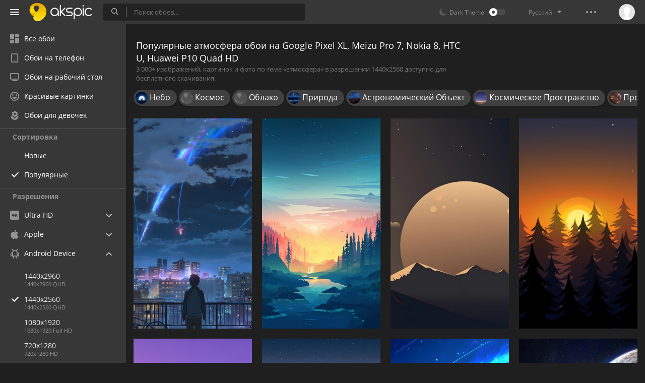

--- FILE ---
content_type: text/html; charset=UTF-8
request_url: https://akspic.ru/tag/atmosfera/popular/1440x2560
body_size: 18027
content:
<!doctype html>
<html class=""
      data-theme="theme-dark"
      data-domain-theme="akspic-dark"
      lang="ru">
<head>
    <meta charset="utf-8">
    <meta name="viewport" content="width=device-width, initial-scale=1.0, maximum-scale=1.0, user-scalable=no">
    <title>Популярные атмосфера обои на Google Pixel XL, Meizu Pro 7, Nokia 8, HTC U, Huawei P10 Quad HD, лучшие 1440x2560 заставки на телефон | Akspic</title><meta name="description" content="Скачивайте бесплатно Популярные атмосфера обои на Google Pixel XL, Meizu Pro 7, Nokia 8, HTC U, Huawei P10 Quad HD. Лучшие картинки для андроид в разрешении 1440x2560, фото атмосфера высокого качества."><meta name="twitter:image" content="https://akspic.ru/static/images/akspic-logo.png"><meta property="og:type" content="website"><meta property="og:url" content="https://akspic.ru/tag/atmosfera/popular/1440x2560"><meta property="og:image" content="https://akspic.ru/static/images/akspic-logo.png"><meta property="og:title" content="Популярные атмосфера обои на Google Pixel XL, Meizu Pro 7, Nokia 8, HTC U, Huawei P10 Quad HD, лучшие 1440x2560 заставки на телефон | Akspic"><meta property="og:description" content="Скачивайте бесплатно Популярные атмосфера обои на Google Pixel XL, Meizu Pro 7, Nokia 8, HTC U, Huawei P10 Quad HD. Лучшие картинки для андроид в разрешении 1440x2560, фото атмосфера высокого качества."><link rel='canonical' href='https://akspic.ru/tag/atmosfera/1440x2560'><link rel='alternate' hreflang='en' href='https://wallspic.com/tag/atmosphere/1440x2560'><link rel='alternate' hreflang='ru' href='https://akspic.ru/tag/atmosfera/1440x2560'><link rel='alternate' hreflang='es' href='https://wallspic.com/es/tag/ambiente/1440x2560'><link rel='alternate' hreflang='de' href='https://wallspic.com/de/tag/atmosphare/1440x2560'><link rel='alternate' hreflang='fr' href='https://wallspic.com/fr/tag/atmosphere/1440x2560'><link rel='alternate' hreflang='zh-Hans' href='https://wallspic.com/cn/tag/qi_fen/1440x2560'><script type="application/ld+json">{"@context":"http://schema.org","@type":"WebSite","url":"https://akspic.ru","potentialAction":{"@type":"SearchAction","target":"https://akspic.ru/search/{search}","query-input":"required name=search"}}</script><script type="application/ld+json">{"@context":"http://schema.org","@type":"Organization","name":"Akspic","url":["https://akspic.ru"],"logo":"https://akspic.ru/static/images/akspic-logo.png"}</script><script type="application/ld+json">[{"@context":"http://schema.org","@type":"ImageObject","description":"Обои ваше имя, Miyamizu Mitsuha, Таки Тачибана, аниме, атмосфера в разрешении 1440x2560","datePublished":"2023-03-16 08:26:01","contentUrl":"https://img2.akspic.ru/crops/4/0/4/2/7/172404/172404-vashe_imya-miyamizu_mitsuha-taki_tachibana-anime-atmosfera-1440x2560.jpg","fileFormat":"image/jpeg","thumbnail":{"@context":"http://schema.org","@type":"ImageObject","contentUrl":"https://img2.akspic.ru/previews/4/0/4/2/7/172404/172404-vashe_imya-miyamizu_mitsuha-taki_tachibana-anime-atmosfera-360x640.jpg","fileFormat":"image/jpeg"}},{"@context":"http://schema.org","@type":"ImageObject","description":"Обои микаэль густафссон маленькая память, облако, растение, атмосфера, вода в разрешении 1440x2560","datePublished":"2021-11-13 20:46:01","contentUrl":"https://img3.akspic.ru/crops/1/0/5/6/6/166501/166501-mikael_gustafsson_malenkaya_pamyat-oblako-rastenie-atmosfera-voda-1440x2560.jpg","fileFormat":"image/jpeg","thumbnail":{"@context":"http://schema.org","@type":"ImageObject","contentUrl":"https://img3.akspic.ru/previews/1/0/5/6/6/166501/166501-mikael_gustafsson_malenkaya_pamyat-oblako-rastenie-atmosfera-voda-360x640.jpg","fileFormat":"image/jpeg"}},{"@context":"http://schema.org","@type":"ImageObject","description":"Обои минимализм, арт, графика, атмосфера, мир в разрешении 1440x2560","datePublished":"2023-02-02 22:27:01","contentUrl":"https://img1.akspic.ru/crops/7/6/6/1/7/171667/171667-minimalizm-art-grafika-atmosfera-mir-1440x2560.jpg","fileFormat":"image/jpeg","thumbnail":{"@context":"http://schema.org","@type":"ImageObject","contentUrl":"https://img1.akspic.ru/previews/7/6/6/1/7/171667/171667-minimalizm-art-grafika-atmosfera-mir-360x640.jpg","fileFormat":"image/jpeg"}},{"@context":"http://schema.org","@type":"ImageObject","description":"Обои амолед, атмосфера, экорегион, природа, послесвечение в разрешении 1440x2560","datePublished":"2024-08-26 14:01:02","contentUrl":"https://img2.akspic.ru/crops/7/7/7/8/7/178777/178777-amoled-atmosfera-ekoregion-priroda-poslesvechenie-1440x2560.jpg","fileFormat":"image/jpeg","thumbnail":{"@context":"http://schema.org","@type":"ImageObject","contentUrl":"https://img2.akspic.ru/previews/7/7/7/8/7/178777/178777-amoled-atmosfera-ekoregion-priroda-poslesvechenie-360x640.jpg","fileFormat":"image/jpeg"}},{"@context":"http://schema.org","@type":"ImageObject","description":"Обои город, здание, пурпур, цветной, линия горизонта в разрешении 1440x2560","datePublished":"2022-09-25 15:20:02","contentUrl":"https://img1.akspic.ru/crops/7/8/8/9/6/169887/169887-gorod-zdanie-purpur-tsvetnoy-liniya_gorizonta-1440x2560.jpg","fileFormat":"image/jpeg","thumbnail":{"@context":"http://schema.org","@type":"ImageObject","contentUrl":"https://img1.akspic.ru/previews/7/8/8/9/6/169887/169887-gorod-zdanie-purpur-tsvetnoy-liniya_gorizonta-360x640.jpg","fileFormat":"image/jpeg"}},{"@context":"http://schema.org","@type":"ImageObject","description":"Обои California Streaming – Apple Event Wallpaper without Logo в разрешении 1440x2560","datePublished":"2021-09-13 11:31:02","contentUrl":"https://img2.akspic.ru/crops/9/2/1/6/6/166129/166129-california_streaming_apple_event_wallpaper_without_logo-1440x2560.jpg","fileFormat":"image/jpeg","thumbnail":{"@context":"http://schema.org","@type":"ImageObject","contentUrl":"https://img2.akspic.ru/previews/9/2/1/6/6/166129/166129-california_streaming_apple_event_wallpaper_without_logo-360x640.jpg","fileFormat":"image/jpeg"}},{"@context":"http://schema.org","@type":"ImageObject","description":"Обои ваше имя, Miyamizu Mitsuha, Таки Тачибана, постер, аниме арт в разрешении 1440x2560","datePublished":"2023-11-04 19:52:02","contentUrl":"https://img3.akspic.ru/crops/2/7/1/6/7/176172/176172-vashe_imya-miyamizu_mitsuha-taki_tachibana-poster-anime_art-1440x2560.jpg","fileFormat":"image/jpeg","thumbnail":{"@context":"http://schema.org","@type":"ImageObject","contentUrl":"https://img3.akspic.ru/previews/2/7/1/6/7/176172/176172-vashe_imya-miyamizu_mitsuha-taki_tachibana-poster-anime_art-360x640.jpg","fileFormat":"image/jpeg"}},{"@context":"http://schema.org","@type":"ImageObject","description":"Обои земля, атмосфера, мир, лазурный, луна в разрешении 1440x2560","datePublished":"2021-05-15 12:42:01","contentUrl":"https://img3.akspic.ru/crops/5/8/1/5/6/165185/165185-zemlya-atmosfera-mir-lazurnyj-luna-1440x2560.jpg","fileFormat":"image/jpeg","thumbnail":{"@context":"http://schema.org","@type":"ImageObject","contentUrl":"https://img3.akspic.ru/previews/5/8/1/5/6/165185/165185-zemlya-atmosfera-mir-lazurnyj-luna-360x640.jpg","fileFormat":"image/jpeg"}},{"@context":"http://schema.org","@type":"ImageObject","description":"Обои Восход пейзаж, восход солнца, пейзаж, природа, пейзажная живопись в разрешении 1440x2560","datePublished":"2023-07-08 00:55:02","contentUrl":"https://img1.akspic.ru/crops/9/6/1/4/7/174169/174169-voshod_pejzazh-voshod_solnca-peyzash-priroda-pejzazhnaya_zhivopis-1440x2560.jpg","fileFormat":"image/jpeg","thumbnail":{"@context":"http://schema.org","@type":"ImageObject","contentUrl":"https://img1.akspic.ru/previews/9/6/1/4/7/174169/174169-voshod_pejzazh-voshod_solnca-peyzash-priroda-pejzazhnaya_zhivopis-360x640.jpg","fileFormat":"image/jpeg"}},{"@context":"http://schema.org","@type":"ImageObject","description":"Обои Apple Event – California streaming – 14 Sept 2021 Official Wallpaper (Desktop) в разрешении 1440x2560","datePublished":"2021-09-20 23:19:02","contentUrl":"https://img2.akspic.ru/crops/7/1/1/6/6/166117/166117-apple_event_california_streaming_14_sept_2021_official_wallpaper_desktop-1440x2560.jpg","fileFormat":"image/jpeg","thumbnail":{"@context":"http://schema.org","@type":"ImageObject","contentUrl":"https://img2.akspic.ru/previews/7/1/1/6/6/166117/166117-apple_event_california_streaming_14_sept_2021_official_wallpaper_desktop-360x640.jpg","fileFormat":"image/jpeg"}},{"@context":"http://schema.org","@type":"ImageObject","description":"Обои яркое аниме, аниме, иллюстрация, рукав, облако в разрешении 1440x2560","datePublished":"2021-02-15 13:01:01","contentUrl":"https://img1.akspic.ru/crops/1/7/9/6/5/156971/156971-yarkoe_anime-anime-illustracia-rukav-oblako-1440x2560.jpg","fileFormat":"image/jpeg","thumbnail":{"@context":"http://schema.org","@type":"ImageObject","contentUrl":"https://img1.akspic.ru/previews/1/7/9/6/5/156971/156971-yarkoe_anime-anime-illustracia-rukav-oblako-360x640.jpg","fileFormat":"image/jpeg"}},{"@context":"http://schema.org","@type":"ImageObject","description":"Обои астрофотография луны, астрофотография, Лунный календарь, Луна из космоса, атмосфера в разрешении 1440x2560","datePublished":"2021-05-28 09:43:02","contentUrl":"https://img3.akspic.ru/crops/4/4/3/5/6/165344/165344-astrofotografiya_luny-astrofotografiya-lunnyj_kalendar-luna_iz_kosmosa-atmosfera-1440x2560.jpg","fileFormat":"image/jpeg","thumbnail":{"@context":"http://schema.org","@type":"ImageObject","contentUrl":"https://img3.akspic.ru/previews/4/4/3/5/6/165344/165344-astrofotografiya_luny-astrofotografiya-lunnyj_kalendar-luna_iz_kosmosa-atmosfera-360x640.jpg","fileFormat":"image/jpeg"}},{"@context":"http://schema.org","@type":"ImageObject","description":"Обои цифровое искусство, арт, дерево, артист, атмосфера в разрешении 1440x2560","datePublished":"2021-03-18 08:12:01","contentUrl":"https://img1.akspic.ru/crops/2/9/4/4/6/164492/164492-cifrovoe_iskusstvo-art-derevo-artist-atmosfera-1440x2560.jpg","fileFormat":"image/jpeg","thumbnail":{"@context":"http://schema.org","@type":"ImageObject","contentUrl":"https://img1.akspic.ru/previews/2/9/4/4/6/164492/164492-cifrovoe_iskusstvo-art-derevo-artist-atmosfera-360x640.jpg","fileFormat":"image/jpeg"}},{"@context":"http://schema.org","@type":"ImageObject","description":"Обои вода, облако, атмосфера, послесвечение, природа в разрешении 1440x2560","datePublished":"2023-10-29 21:54:02","contentUrl":"https://img3.akspic.ru/crops/3/5/0/6/7/176053/176053-voda-oblako-atmosfera-poslesvechenie-priroda-1440x2560.jpg","fileFormat":"image/jpeg","thumbnail":{"@context":"http://schema.org","@type":"ImageObject","contentUrl":"https://img3.akspic.ru/previews/3/5/0/6/7/176053/176053-voda-oblako-atmosfera-poslesvechenie-priroda-360x640.jpg","fileFormat":"image/jpeg"}},{"@context":"http://schema.org","@type":"ImageObject","description":"Обои Гуанчжоу, облако, вода, небоскреб, здание в разрешении 1440x2560","datePublished":"2023-11-04 19:55:01","contentUrl":"https://img1.akspic.ru/crops/3/7/1/6/7/176173/176173-guanchzhou-oblako-voda-neboskreb-zdanie-1440x2560.jpg","fileFormat":"image/jpeg","thumbnail":{"@context":"http://schema.org","@type":"ImageObject","contentUrl":"https://img1.akspic.ru/previews/3/7/1/6/7/176173/176173-guanchzhou-oblako-voda-neboskreb-zdanie-360x640.jpg","fileFormat":"image/jpeg"}},{"@context":"http://schema.org","@type":"ImageObject","description":"Обои macbook, яблоко, Операционная система, атмосфера, облако в разрешении 1440x2560","datePublished":"2023-07-12 21:54:02","contentUrl":"https://img1.akspic.ru/crops/0/3/2/4/7/174230/174230-macbook-yabloko-operacionnaya_sistema-atmosfera-oblako-1440x2560.jpg","fileFormat":"image/jpeg","thumbnail":{"@context":"http://schema.org","@type":"ImageObject","contentUrl":"https://img1.akspic.ru/previews/0/3/2/4/7/174230/174230-macbook-yabloko-operacionnaya_sistema-atmosfera-oblako-360x640.jpg","fileFormat":"image/jpeg"}},{"@context":"http://schema.org","@type":"ImageObject","description":"Обои атмосфера, мир, свет, астрономический объект, развлечение в разрешении 1440x2560","datePublished":"2023-03-09 00:49:02","contentUrl":"https://img1.akspic.ru/crops/7/9/2/2/7/172297/172297-atmosfera-mir-svet-astronomicheskij_obekt-razvlechenie-1440x2560.jpg","fileFormat":"image/jpeg","thumbnail":{"@context":"http://schema.org","@type":"ImageObject","contentUrl":"https://img1.akspic.ru/previews/7/9/2/2/7/172297/172297-atmosfera-mir-svet-astronomicheskij_obekt-razvlechenie-360x640.jpg","fileFormat":"image/jpeg"}},{"@context":"http://schema.org","@type":"ImageObject","description":"Обои солнечный свет, вода, атмосфера, жидкий, жидкость в разрешении 1440x2560","datePublished":"2025-01-04 00:40:02","contentUrl":"https://img1.akspic.ru/crops/5/2/1/9/7/179125/179125-solnechnyj_svet-voda-atmosfera-zhidkiy-zhidkost-1440x2560.jpg","fileFormat":"image/jpeg","thumbnail":{"@context":"http://schema.org","@type":"ImageObject","contentUrl":"https://img1.akspic.ru/previews/5/2/1/9/7/179125/179125-solnechnyj_svet-voda-atmosfera-zhidkiy-zhidkost-360x640.jpg","fileFormat":"image/jpeg"}},{"@context":"http://schema.org","@type":"ImageObject","description":"Обои пурпур, Фиолетовый, природа, облако, синий в разрешении 1440x2560","datePublished":"2019-11-05 22:11:02","contentUrl":"https://img3.akspic.ru/crops/1/2/9/4/4/144921/144921-ios-retina-purpur-sinij-priroda-1440x2560.jpg","fileFormat":"image/jpeg","thumbnail":{"@context":"http://schema.org","@type":"ImageObject","contentUrl":"https://img3.akspic.ru/previews/1/2/9/4/4/144921/144921-ios-retina-purpur-sinij-priroda-360x640.jpg","fileFormat":"image/jpeg"}},{"@context":"http://schema.org","@type":"ImageObject","description":"Обои атмосфера, мир, астрономический объект, наука, электрик в разрешении 1440x2560","datePublished":"2021-04-18 00:14:02","contentUrl":"https://img3.akspic.ru/crops/9/0/9/4/6/164909/164909-atmosfera-mir-astronomicheskij_obekt-nauka-elektrik-1440x2560.jpg","fileFormat":"image/jpeg","thumbnail":{"@context":"http://schema.org","@type":"ImageObject","contentUrl":"https://img3.akspic.ru/previews/9/0/9/4/6/164909/164909-atmosfera-mir-astronomicheskij_obekt-nauka-elektrik-360x640.jpg","fileFormat":"image/jpeg"}},{"@context":"http://schema.org","@type":"ImageObject","description":"Обои небо, цифровое искусство, атмосфера, пространство искусства, арт в разрешении 1440x2560","datePublished":"2021-02-02 18:32:01","contentUrl":"https://img1.akspic.ru/crops/5/9/5/5/3/135595/135595-nebo-cifrovoe_iskusstvo-atmosfera-prostranstvo_iskusstva-art-1440x2560.jpg","fileFormat":"image/jpeg","thumbnail":{"@context":"http://schema.org","@type":"ImageObject","contentUrl":"https://img1.akspic.ru/previews/5/9/5/5/3/135595/135595-nebo-cifrovoe_iskusstvo-atmosfera-prostranstvo_iskusstva-art-360x640.jpg","fileFormat":"image/jpeg"}},{"@context":"http://schema.org","@type":"ImageObject","description":"Обои Кордильера Уайуаш, озеро Каруакоча, горный хребет, гора, атмосфера в разрешении 1440x2560","datePublished":"2024-08-26 15:33:01","contentUrl":"https://img1.akspic.ru/crops/4/4/7/8/7/178744/178744-kordilera_uajuash-ozero_karuakocha-gornyj_hrebet-gora-atmosfera-1440x2560.jpg","fileFormat":"image/jpeg","thumbnail":{"@context":"http://schema.org","@type":"ImageObject","contentUrl":"https://img1.akspic.ru/previews/4/4/7/8/7/178744/178744-kordilera_uajuash-ozero_karuakocha-gornyj_hrebet-gora-atmosfera-360x640.jpg","fileFormat":"image/jpeg"}},{"@context":"http://schema.org","@type":"ImageObject","description":"Обои лес, Damaksnis, атмосфера, растение, свет в разрешении 1440x2560","datePublished":"2024-10-23 02:05:01","contentUrl":"https://img1.akspic.ru/crops/5/6/1/9/7/179165/179165-les-damaksnis-atmosfera-rastenie-svet-1440x2560.jpg","fileFormat":"image/jpeg","thumbnail":{"@context":"http://schema.org","@type":"ImageObject","contentUrl":"https://img1.akspic.ru/previews/5/6/1/9/7/179165/179165-les-damaksnis-atmosfera-rastenie-svet-360x640.jpg","fileFormat":"image/jpeg"}},{"@context":"http://schema.org","@type":"ImageObject","description":"Обои ваш национальный лес, лес, природа, вода, атмосфера в разрешении 1440x2560","datePublished":"2022-05-22 22:50:02","contentUrl":"https://img1.akspic.ru/crops/1/6/4/8/6/168461/168461-vash_nacionalnyj_les-les-priroda-voda-atmosfera-1440x2560.jpg","fileFormat":"image/jpeg","thumbnail":{"@context":"http://schema.org","@type":"ImageObject","contentUrl":"https://img1.akspic.ru/previews/1/6/4/8/6/168461/168461-vash_nacionalnyj_les-les-priroda-voda-atmosfera-360x640.jpg","fileFormat":"image/jpeg"}},{"@context":"http://schema.org","@type":"ImageObject","description":"Обои macOS 12 Monterey – Official Stock Wallpaper 6K Resolution! (Light) в разрешении 1440x2560","datePublished":"2021-09-21 00:40:02","contentUrl":"https://img3.akspic.ru/crops/0/7/1/6/6/166170/166170-macos_12_monterey_official_stock_wallpaper_6k_resolution_light-1440x2560.jpg","fileFormat":"image/jpeg","thumbnail":{"@context":"http://schema.org","@type":"ImageObject","contentUrl":"https://img3.akspic.ru/previews/0/7/1/6/6/166170/166170-macos_12_monterey_official_stock_wallpaper_6k_resolution_light-360x640.jpg","fileFormat":"image/jpeg"}},{"@context":"http://schema.org","@type":"ImageObject","description":"Обои бесплатный минималист, ubuntu, минимализм, цветной, Линкин Парк в разрешении 1440x2560","datePublished":"2023-05-19 09:00:01","contentUrl":"https://img3.akspic.ru/crops/3/4/4/3/7/173443/173443-besplatnyj_minimalist-ubuntu-minimalizm-tsvetnoy-linkin_park-1440x2560.jpg","fileFormat":"image/jpeg","thumbnail":{"@context":"http://schema.org","@type":"ImageObject","contentUrl":"https://img3.akspic.ru/previews/3/4/4/3/7/173443/173443-besplatnyj_minimalist-ubuntu-minimalizm-tsvetnoy-linkin_park-360x640.jpg","fileFormat":"image/jpeg"}},{"@context":"http://schema.org","@type":"ImageObject","description":"Обои закат, синий, облако, вода, гидроресурсы в разрешении 1440x2560","datePublished":"2023-04-29 22:34:02","contentUrl":"https://img3.akspic.ru/crops/4/2/2/3/7/173224/173224-zakat-sinij-oblako-voda-gidroresursy-1440x2560.jpg","fileFormat":"image/jpeg","thumbnail":{"@context":"http://schema.org","@type":"ImageObject","contentUrl":"https://img3.akspic.ru/previews/4/2/2/3/7/173224/173224-zakat-sinij-oblako-voda-gidroresursy-360x640.jpg","fileFormat":"image/jpeg"}},{"@context":"http://schema.org","@type":"ImageObject","description":"Обои Природный заповедник Та Сюа, Западный Лос-Анджелес, буддийский храм, облако, атмосфера, гора в разрешении 1440x2560","datePublished":"2023-10-27 17:33:01","contentUrl":"https://img3.akspic.ru/crops/8/1/0/6/7/176018/176018-prirodnyj_zapovednik_ta_syua-zapadnyj_los_andzheles_buddijskij_hram-oblako-atmosfera-gora-1440x2560.jpg","fileFormat":"image/jpeg","thumbnail":{"@context":"http://schema.org","@type":"ImageObject","contentUrl":"https://img3.akspic.ru/previews/8/1/0/6/7/176018/176018-prirodnyj_zapovednik_ta_syua-zapadnyj_los_andzheles_buddijskij_hram-oblako-atmosfera-gora-360x640.jpg","fileFormat":"image/jpeg"}},{"@context":"http://schema.org","@type":"ImageObject","description":"Обои гора, пейзаж, природа, облако, атмосфера в разрешении 1440x2560","datePublished":"2023-05-19 09:03:01","contentUrl":"https://img2.akspic.ru/crops/4/4/4/3/7/173444/173444-gora-peyzash-priroda-oblako-atmosfera-1440x2560.jpg","fileFormat":"image/jpeg","thumbnail":{"@context":"http://schema.org","@type":"ImageObject","contentUrl":"https://img2.akspic.ru/previews/4/4/4/3/7/173444/173444-gora-peyzash-priroda-oblako-atmosfera-360x640.jpg","fileFormat":"image/jpeg"}},{"@context":"http://schema.org","@type":"ImageObject","description":"Обои macOS 12 Monterey Blue Modd – Official Stock Wallpaper 6K Resolution! (Light) в разрешении 1440x2560","datePublished":"2021-09-21 00:00:03","contentUrl":"https://img1.akspic.ru/crops/1/7/1/6/6/166171/166171-macos_12_monterey_blue_modd_official_stock_wallpaper_6k_resolution_light-1440x2560.jpg","fileFormat":"image/jpeg","thumbnail":{"@context":"http://schema.org","@type":"ImageObject","contentUrl":"https://img1.akspic.ru/previews/1/7/1/6/6/166171/166171-macos_12_monterey_blue_modd_official_stock_wallpaper_6k_resolution_light-360x640.jpg","fileFormat":"image/jpeg"}}]</script>    <meta name="apple-itunes-app" content="app-id=1603047513">
    <meta name="msvalidate.01" content="E6441F18BA8695470BE84C40C0D6A0B5"/>
    <link rel="preload" as="font" type="font/woff2" href="/.build/front/fonts/regular/a9557e.woff2" crossorigin>
    <link rel="preload" as="font" type="font/woff2" href="/.build/front/fonts/600/97593b.woff2" crossorigin>
    <link rel="preload" as="font" type="font/woff2" href="/.build/front/fonts/700/17c283.woff2" crossorigin>
    <link rel="preload" as="font" type="font/ttf" href="/.build/front/fonts/icomoon/44efee.ttf" crossorigin>
    <link href="/.build/front/main/c848c2.css" rel="stylesheet">
    <link rel="apple-touch-icon" href="/static/images/favicon/apple-touch-icon.png" sizes="180x180">
    <link rel="icon" href="/static/images/favicon/favicon-32x32.png" sizes="32x32">
    <link rel="icon" href="/static/images/favicon/favicon-16x16.png" sizes="16x16">
    <link rel="icon" href="/static/images/favicon/favicon.ico">
    <link rel="manifest" href="/static/images/favicon/manifest.json">

    <script type="text/javascript">
        window.isMobileDevice = false;
        window.sideMenu = false;
        window.currentPageLocale = "ru";
        window.locale = "ru";
        window.page = {"locale":"ru","indexed":true,"url":"https:\/\/akspic.ru\/tag\/atmosfera\/popular\/1440x2560","home":"https:\/\/akspic.ru","canonical":"https:\/\/akspic.ru\/tag\/atmosfera\/1440x2560","image":"https:\/\/akspic.ru\/static\/images\/akspic-logo.png","previous":null,"next":null,"title":"\u041f\u043e\u043f\u0443\u043b\u044f\u0440\u043d\u044b\u0435 \u0430\u0442\u043c\u043e\u0441\u0444\u0435\u0440\u0430 \u043e\u0431\u043e\u0438 \u043d\u0430 Google Pixel XL, Meizu Pro 7, Nokia 8, HTC U, Huawei P10 Quad HD, \u043b\u0443\u0447\u0448\u0438\u0435 1440x2560 \u0437\u0430\u0441\u0442\u0430\u0432\u043a\u0438 \u043d\u0430 \u0442\u0435\u043b\u0435\u0444\u043e\u043d | Akspic","description":"\u0421\u043a\u0430\u0447\u0438\u0432\u0430\u0439\u0442\u0435 \u0431\u0435\u0441\u043f\u043b\u0430\u0442\u043d\u043e \u041f\u043e\u043f\u0443\u043b\u044f\u0440\u043d\u044b\u0435 \u0430\u0442\u043c\u043e\u0441\u0444\u0435\u0440\u0430 \u043e\u0431\u043e\u0438 \u043d\u0430 Google Pixel XL, Meizu Pro 7, Nokia 8, HTC U, Huawei P10 Quad HD. \u041b\u0443\u0447\u0448\u0438\u0435 \u043a\u0430\u0440\u0442\u0438\u043d\u043a\u0438 \u0434\u043b\u044f \u0430\u043d\u0434\u0440\u043e\u0438\u0434 \u0432 \u0440\u0430\u0437\u0440\u0435\u0448\u0435\u043d\u0438\u0438 1440x2560, \u0444\u043e\u0442\u043e \u0430\u0442\u043c\u043e\u0441\u0444\u0435\u0440\u0430 \u0432\u044b\u0441\u043e\u043a\u043e\u0433\u043e \u043a\u0430\u0447\u0435\u0441\u0442\u0432\u0430.","galleryDescription":"3\u00a0000+ \u0438\u0437\u043e\u0431\u0440\u0430\u0436\u0435\u043d\u0438\u0439, \u043a\u0430\u0440\u0442\u0438\u043d\u043e\u043a \u0438 \u0444\u043e\u0442\u043e \u043f\u043e \u0442\u0435\u043c\u0435 \u00ab\u0430\u0442\u043c\u043e\u0441\u0444\u0435\u0440\u0430\u00bb \u0432 \u0440\u0430\u0437\u0440\u0435\u0448\u0435\u043d\u0438\u0438 1440x2560 \u0434\u043e\u0441\u0442\u0443\u043f\u043d\u043e \u0434\u043b\u044f \u0431\u0435\u0441\u043f\u043b\u0430\u0442\u043d\u043e\u0433\u043e \u0441\u043a\u0430\u0447\u0438\u0432\u0430\u043d\u0438\u044f.","postscription":"\u0430\u0442\u043c\u043e\u0441\u0444\u0435\u0440\u0430 \u0431\u0435\u0441\u043f\u043b\u0430\u0442\u043d\u044b\u0435 \u043e\u0431\u043e\u0438","h1":"\u041f\u043e\u043f\u0443\u043b\u044f\u0440\u043d\u044b\u0435 \u0430\u0442\u043c\u043e\u0441\u0444\u0435\u0440\u0430 \u043e\u0431\u043e\u0438 \u043d\u0430 Google Pixel XL, Meizu Pro 7, Nokia 8, HTC U, Huawei P10 Quad HD","h2":"","alternatives":{"en":"https:\/\/wallspic.com\/tag\/atmosphere\/1440x2560","ru":"https:\/\/akspic.ru\/tag\/atmosfera\/1440x2560","es":"https:\/\/wallspic.com\/es\/tag\/ambiente\/1440x2560","de":"https:\/\/wallspic.com\/de\/tag\/atmosphare\/1440x2560","fr":"https:\/\/wallspic.com\/fr\/tag\/atmosphere\/1440x2560","zh-Hans":"https:\/\/wallspic.com\/cn\/tag\/qi_fen\/1440x2560"},"metaObjects":[{"@context":"http:\/\/schema.org","@type":"WebSite","url":"https:\/\/akspic.ru","potentialAction":{"@type":"SearchAction","target":"https:\/\/akspic.ru\/search\/{search}","query-input":"required name=search"}},{"@context":"http:\/\/schema.org","@type":"Organization","name":"Akspic","url":["https:\/\/akspic.ru"],"logo":"https:\/\/akspic.ru\/static\/images\/akspic-logo.png"},[{"@context":"http:\/\/schema.org","@type":"ImageObject","description":"\u041e\u0431\u043e\u0438 \u0432\u0430\u0448\u0435 \u0438\u043c\u044f, Miyamizu Mitsuha, \u0422\u0430\u043a\u0438 \u0422\u0430\u0447\u0438\u0431\u0430\u043d\u0430, \u0430\u043d\u0438\u043c\u0435, \u0430\u0442\u043c\u043e\u0441\u0444\u0435\u0440\u0430 \u0432 \u0440\u0430\u0437\u0440\u0435\u0448\u0435\u043d\u0438\u0438 1440x2560","datePublished":"2023-03-16 08:26:01","contentUrl":"https:\/\/img2.akspic.ru\/crops\/4\/0\/4\/2\/7\/172404\/172404-vashe_imya-miyamizu_mitsuha-taki_tachibana-anime-atmosfera-1440x2560.jpg","fileFormat":"image\/jpeg","thumbnail":{"@context":"http:\/\/schema.org","@type":"ImageObject","contentUrl":"https:\/\/img2.akspic.ru\/previews\/4\/0\/4\/2\/7\/172404\/172404-vashe_imya-miyamizu_mitsuha-taki_tachibana-anime-atmosfera-360x640.jpg","fileFormat":"image\/jpeg"}},{"@context":"http:\/\/schema.org","@type":"ImageObject","description":"\u041e\u0431\u043e\u0438 \u043c\u0438\u043a\u0430\u044d\u043b\u044c \u0433\u0443\u0441\u0442\u0430\u0444\u0441\u0441\u043e\u043d \u043c\u0430\u043b\u0435\u043d\u044c\u043a\u0430\u044f \u043f\u0430\u043c\u044f\u0442\u044c, \u043e\u0431\u043b\u0430\u043a\u043e, \u0440\u0430\u0441\u0442\u0435\u043d\u0438\u0435, \u0430\u0442\u043c\u043e\u0441\u0444\u0435\u0440\u0430, \u0432\u043e\u0434\u0430 \u0432 \u0440\u0430\u0437\u0440\u0435\u0448\u0435\u043d\u0438\u0438 1440x2560","datePublished":"2021-11-13 20:46:01","contentUrl":"https:\/\/img3.akspic.ru\/crops\/1\/0\/5\/6\/6\/166501\/166501-mikael_gustafsson_malenkaya_pamyat-oblako-rastenie-atmosfera-voda-1440x2560.jpg","fileFormat":"image\/jpeg","thumbnail":{"@context":"http:\/\/schema.org","@type":"ImageObject","contentUrl":"https:\/\/img3.akspic.ru\/previews\/1\/0\/5\/6\/6\/166501\/166501-mikael_gustafsson_malenkaya_pamyat-oblako-rastenie-atmosfera-voda-360x640.jpg","fileFormat":"image\/jpeg"}},{"@context":"http:\/\/schema.org","@type":"ImageObject","description":"\u041e\u0431\u043e\u0438 \u043c\u0438\u043d\u0438\u043c\u0430\u043b\u0438\u0437\u043c, \u0430\u0440\u0442, \u0433\u0440\u0430\u0444\u0438\u043a\u0430, \u0430\u0442\u043c\u043e\u0441\u0444\u0435\u0440\u0430, \u043c\u0438\u0440 \u0432 \u0440\u0430\u0437\u0440\u0435\u0448\u0435\u043d\u0438\u0438 1440x2560","datePublished":"2023-02-02 22:27:01","contentUrl":"https:\/\/img1.akspic.ru\/crops\/7\/6\/6\/1\/7\/171667\/171667-minimalizm-art-grafika-atmosfera-mir-1440x2560.jpg","fileFormat":"image\/jpeg","thumbnail":{"@context":"http:\/\/schema.org","@type":"ImageObject","contentUrl":"https:\/\/img1.akspic.ru\/previews\/7\/6\/6\/1\/7\/171667\/171667-minimalizm-art-grafika-atmosfera-mir-360x640.jpg","fileFormat":"image\/jpeg"}},{"@context":"http:\/\/schema.org","@type":"ImageObject","description":"\u041e\u0431\u043e\u0438 \u0430\u043c\u043e\u043b\u0435\u0434, \u0430\u0442\u043c\u043e\u0441\u0444\u0435\u0440\u0430, \u044d\u043a\u043e\u0440\u0435\u0433\u0438\u043e\u043d, \u043f\u0440\u0438\u0440\u043e\u0434\u0430, \u043f\u043e\u0441\u043b\u0435\u0441\u0432\u0435\u0447\u0435\u043d\u0438\u0435 \u0432 \u0440\u0430\u0437\u0440\u0435\u0448\u0435\u043d\u0438\u0438 1440x2560","datePublished":"2024-08-26 14:01:02","contentUrl":"https:\/\/img2.akspic.ru\/crops\/7\/7\/7\/8\/7\/178777\/178777-amoled-atmosfera-ekoregion-priroda-poslesvechenie-1440x2560.jpg","fileFormat":"image\/jpeg","thumbnail":{"@context":"http:\/\/schema.org","@type":"ImageObject","contentUrl":"https:\/\/img2.akspic.ru\/previews\/7\/7\/7\/8\/7\/178777\/178777-amoled-atmosfera-ekoregion-priroda-poslesvechenie-360x640.jpg","fileFormat":"image\/jpeg"}},{"@context":"http:\/\/schema.org","@type":"ImageObject","description":"\u041e\u0431\u043e\u0438 \u0433\u043e\u0440\u043e\u0434, \u0437\u0434\u0430\u043d\u0438\u0435, \u043f\u0443\u0440\u043f\u0443\u0440, \u0446\u0432\u0435\u0442\u043d\u043e\u0439, \u043b\u0438\u043d\u0438\u044f \u0433\u043e\u0440\u0438\u0437\u043e\u043d\u0442\u0430 \u0432 \u0440\u0430\u0437\u0440\u0435\u0448\u0435\u043d\u0438\u0438 1440x2560","datePublished":"2022-09-25 15:20:02","contentUrl":"https:\/\/img1.akspic.ru\/crops\/7\/8\/8\/9\/6\/169887\/169887-gorod-zdanie-purpur-tsvetnoy-liniya_gorizonta-1440x2560.jpg","fileFormat":"image\/jpeg","thumbnail":{"@context":"http:\/\/schema.org","@type":"ImageObject","contentUrl":"https:\/\/img1.akspic.ru\/previews\/7\/8\/8\/9\/6\/169887\/169887-gorod-zdanie-purpur-tsvetnoy-liniya_gorizonta-360x640.jpg","fileFormat":"image\/jpeg"}},{"@context":"http:\/\/schema.org","@type":"ImageObject","description":"\u041e\u0431\u043e\u0438 California Streaming \u2013 Apple Event Wallpaper without Logo \u0432 \u0440\u0430\u0437\u0440\u0435\u0448\u0435\u043d\u0438\u0438 1440x2560","datePublished":"2021-09-13 11:31:02","contentUrl":"https:\/\/img2.akspic.ru\/crops\/9\/2\/1\/6\/6\/166129\/166129-california_streaming_apple_event_wallpaper_without_logo-1440x2560.jpg","fileFormat":"image\/jpeg","thumbnail":{"@context":"http:\/\/schema.org","@type":"ImageObject","contentUrl":"https:\/\/img2.akspic.ru\/previews\/9\/2\/1\/6\/6\/166129\/166129-california_streaming_apple_event_wallpaper_without_logo-360x640.jpg","fileFormat":"image\/jpeg"}},{"@context":"http:\/\/schema.org","@type":"ImageObject","description":"\u041e\u0431\u043e\u0438 \u0432\u0430\u0448\u0435 \u0438\u043c\u044f, Miyamizu Mitsuha, \u0422\u0430\u043a\u0438 \u0422\u0430\u0447\u0438\u0431\u0430\u043d\u0430, \u043f\u043e\u0441\u0442\u0435\u0440, \u0430\u043d\u0438\u043c\u0435 \u0430\u0440\u0442 \u0432 \u0440\u0430\u0437\u0440\u0435\u0448\u0435\u043d\u0438\u0438 1440x2560","datePublished":"2023-11-04 19:52:02","contentUrl":"https:\/\/img3.akspic.ru\/crops\/2\/7\/1\/6\/7\/176172\/176172-vashe_imya-miyamizu_mitsuha-taki_tachibana-poster-anime_art-1440x2560.jpg","fileFormat":"image\/jpeg","thumbnail":{"@context":"http:\/\/schema.org","@type":"ImageObject","contentUrl":"https:\/\/img3.akspic.ru\/previews\/2\/7\/1\/6\/7\/176172\/176172-vashe_imya-miyamizu_mitsuha-taki_tachibana-poster-anime_art-360x640.jpg","fileFormat":"image\/jpeg"}},{"@context":"http:\/\/schema.org","@type":"ImageObject","description":"\u041e\u0431\u043e\u0438 \u0437\u0435\u043c\u043b\u044f, \u0430\u0442\u043c\u043e\u0441\u0444\u0435\u0440\u0430, \u043c\u0438\u0440, \u043b\u0430\u0437\u0443\u0440\u043d\u044b\u0439, \u043b\u0443\u043d\u0430 \u0432 \u0440\u0430\u0437\u0440\u0435\u0448\u0435\u043d\u0438\u0438 1440x2560","datePublished":"2021-05-15 12:42:01","contentUrl":"https:\/\/img3.akspic.ru\/crops\/5\/8\/1\/5\/6\/165185\/165185-zemlya-atmosfera-mir-lazurnyj-luna-1440x2560.jpg","fileFormat":"image\/jpeg","thumbnail":{"@context":"http:\/\/schema.org","@type":"ImageObject","contentUrl":"https:\/\/img3.akspic.ru\/previews\/5\/8\/1\/5\/6\/165185\/165185-zemlya-atmosfera-mir-lazurnyj-luna-360x640.jpg","fileFormat":"image\/jpeg"}},{"@context":"http:\/\/schema.org","@type":"ImageObject","description":"\u041e\u0431\u043e\u0438 \u0412\u043e\u0441\u0445\u043e\u0434 \u043f\u0435\u0439\u0437\u0430\u0436, \u0432\u043e\u0441\u0445\u043e\u0434 \u0441\u043e\u043b\u043d\u0446\u0430, \u043f\u0435\u0439\u0437\u0430\u0436, \u043f\u0440\u0438\u0440\u043e\u0434\u0430, \u043f\u0435\u0439\u0437\u0430\u0436\u043d\u0430\u044f \u0436\u0438\u0432\u043e\u043f\u0438\u0441\u044c \u0432 \u0440\u0430\u0437\u0440\u0435\u0448\u0435\u043d\u0438\u0438 1440x2560","datePublished":"2023-07-08 00:55:02","contentUrl":"https:\/\/img1.akspic.ru\/crops\/9\/6\/1\/4\/7\/174169\/174169-voshod_pejzazh-voshod_solnca-peyzash-priroda-pejzazhnaya_zhivopis-1440x2560.jpg","fileFormat":"image\/jpeg","thumbnail":{"@context":"http:\/\/schema.org","@type":"ImageObject","contentUrl":"https:\/\/img1.akspic.ru\/previews\/9\/6\/1\/4\/7\/174169\/174169-voshod_pejzazh-voshod_solnca-peyzash-priroda-pejzazhnaya_zhivopis-360x640.jpg","fileFormat":"image\/jpeg"}},{"@context":"http:\/\/schema.org","@type":"ImageObject","description":"\u041e\u0431\u043e\u0438 Apple Event \u2013 California streaming \u2013 14 Sept 2021 Official Wallpaper (Desktop) \u0432 \u0440\u0430\u0437\u0440\u0435\u0448\u0435\u043d\u0438\u0438 1440x2560","datePublished":"2021-09-20 23:19:02","contentUrl":"https:\/\/img2.akspic.ru\/crops\/7\/1\/1\/6\/6\/166117\/166117-apple_event_california_streaming_14_sept_2021_official_wallpaper_desktop-1440x2560.jpg","fileFormat":"image\/jpeg","thumbnail":{"@context":"http:\/\/schema.org","@type":"ImageObject","contentUrl":"https:\/\/img2.akspic.ru\/previews\/7\/1\/1\/6\/6\/166117\/166117-apple_event_california_streaming_14_sept_2021_official_wallpaper_desktop-360x640.jpg","fileFormat":"image\/jpeg"}},{"@context":"http:\/\/schema.org","@type":"ImageObject","description":"\u041e\u0431\u043e\u0438 \u044f\u0440\u043a\u043e\u0435 \u0430\u043d\u0438\u043c\u0435, \u0430\u043d\u0438\u043c\u0435, \u0438\u043b\u043b\u044e\u0441\u0442\u0440\u0430\u0446\u0438\u044f, \u0440\u0443\u043a\u0430\u0432, \u043e\u0431\u043b\u0430\u043a\u043e \u0432 \u0440\u0430\u0437\u0440\u0435\u0448\u0435\u043d\u0438\u0438 1440x2560","datePublished":"2021-02-15 13:01:01","contentUrl":"https:\/\/img1.akspic.ru\/crops\/1\/7\/9\/6\/5\/156971\/156971-yarkoe_anime-anime-illustracia-rukav-oblako-1440x2560.jpg","fileFormat":"image\/jpeg","thumbnail":{"@context":"http:\/\/schema.org","@type":"ImageObject","contentUrl":"https:\/\/img1.akspic.ru\/previews\/1\/7\/9\/6\/5\/156971\/156971-yarkoe_anime-anime-illustracia-rukav-oblako-360x640.jpg","fileFormat":"image\/jpeg"}},{"@context":"http:\/\/schema.org","@type":"ImageObject","description":"\u041e\u0431\u043e\u0438 \u0430\u0441\u0442\u0440\u043e\u0444\u043e\u0442\u043e\u0433\u0440\u0430\u0444\u0438\u044f \u043b\u0443\u043d\u044b, \u0430\u0441\u0442\u0440\u043e\u0444\u043e\u0442\u043e\u0433\u0440\u0430\u0444\u0438\u044f, \u041b\u0443\u043d\u043d\u044b\u0439 \u043a\u0430\u043b\u0435\u043d\u0434\u0430\u0440\u044c, \u041b\u0443\u043d\u0430 \u0438\u0437 \u043a\u043e\u0441\u043c\u043e\u0441\u0430, \u0430\u0442\u043c\u043e\u0441\u0444\u0435\u0440\u0430 \u0432 \u0440\u0430\u0437\u0440\u0435\u0448\u0435\u043d\u0438\u0438 1440x2560","datePublished":"2021-05-28 09:43:02","contentUrl":"https:\/\/img3.akspic.ru\/crops\/4\/4\/3\/5\/6\/165344\/165344-astrofotografiya_luny-astrofotografiya-lunnyj_kalendar-luna_iz_kosmosa-atmosfera-1440x2560.jpg","fileFormat":"image\/jpeg","thumbnail":{"@context":"http:\/\/schema.org","@type":"ImageObject","contentUrl":"https:\/\/img3.akspic.ru\/previews\/4\/4\/3\/5\/6\/165344\/165344-astrofotografiya_luny-astrofotografiya-lunnyj_kalendar-luna_iz_kosmosa-atmosfera-360x640.jpg","fileFormat":"image\/jpeg"}},{"@context":"http:\/\/schema.org","@type":"ImageObject","description":"\u041e\u0431\u043e\u0438 \u0446\u0438\u0444\u0440\u043e\u0432\u043e\u0435 \u0438\u0441\u043a\u0443\u0441\u0441\u0442\u0432\u043e, \u0430\u0440\u0442, \u0434\u0435\u0440\u0435\u0432\u043e, \u0430\u0440\u0442\u0438\u0441\u0442, \u0430\u0442\u043c\u043e\u0441\u0444\u0435\u0440\u0430 \u0432 \u0440\u0430\u0437\u0440\u0435\u0448\u0435\u043d\u0438\u0438 1440x2560","datePublished":"2021-03-18 08:12:01","contentUrl":"https:\/\/img1.akspic.ru\/crops\/2\/9\/4\/4\/6\/164492\/164492-cifrovoe_iskusstvo-art-derevo-artist-atmosfera-1440x2560.jpg","fileFormat":"image\/jpeg","thumbnail":{"@context":"http:\/\/schema.org","@type":"ImageObject","contentUrl":"https:\/\/img1.akspic.ru\/previews\/2\/9\/4\/4\/6\/164492\/164492-cifrovoe_iskusstvo-art-derevo-artist-atmosfera-360x640.jpg","fileFormat":"image\/jpeg"}},{"@context":"http:\/\/schema.org","@type":"ImageObject","description":"\u041e\u0431\u043e\u0438 \u0432\u043e\u0434\u0430, \u043e\u0431\u043b\u0430\u043a\u043e, \u0430\u0442\u043c\u043e\u0441\u0444\u0435\u0440\u0430, \u043f\u043e\u0441\u043b\u0435\u0441\u0432\u0435\u0447\u0435\u043d\u0438\u0435, \u043f\u0440\u0438\u0440\u043e\u0434\u0430 \u0432 \u0440\u0430\u0437\u0440\u0435\u0448\u0435\u043d\u0438\u0438 1440x2560","datePublished":"2023-10-29 21:54:02","contentUrl":"https:\/\/img3.akspic.ru\/crops\/3\/5\/0\/6\/7\/176053\/176053-voda-oblako-atmosfera-poslesvechenie-priroda-1440x2560.jpg","fileFormat":"image\/jpeg","thumbnail":{"@context":"http:\/\/schema.org","@type":"ImageObject","contentUrl":"https:\/\/img3.akspic.ru\/previews\/3\/5\/0\/6\/7\/176053\/176053-voda-oblako-atmosfera-poslesvechenie-priroda-360x640.jpg","fileFormat":"image\/jpeg"}},{"@context":"http:\/\/schema.org","@type":"ImageObject","description":"\u041e\u0431\u043e\u0438 \u0413\u0443\u0430\u043d\u0447\u0436\u043e\u0443, \u043e\u0431\u043b\u0430\u043a\u043e, \u0432\u043e\u0434\u0430, \u043d\u0435\u0431\u043e\u0441\u043a\u0440\u0435\u0431, \u0437\u0434\u0430\u043d\u0438\u0435 \u0432 \u0440\u0430\u0437\u0440\u0435\u0448\u0435\u043d\u0438\u0438 1440x2560","datePublished":"2023-11-04 19:55:01","contentUrl":"https:\/\/img1.akspic.ru\/crops\/3\/7\/1\/6\/7\/176173\/176173-guanchzhou-oblako-voda-neboskreb-zdanie-1440x2560.jpg","fileFormat":"image\/jpeg","thumbnail":{"@context":"http:\/\/schema.org","@type":"ImageObject","contentUrl":"https:\/\/img1.akspic.ru\/previews\/3\/7\/1\/6\/7\/176173\/176173-guanchzhou-oblako-voda-neboskreb-zdanie-360x640.jpg","fileFormat":"image\/jpeg"}},{"@context":"http:\/\/schema.org","@type":"ImageObject","description":"\u041e\u0431\u043e\u0438 macbook, \u044f\u0431\u043b\u043e\u043a\u043e, \u041e\u043f\u0435\u0440\u0430\u0446\u0438\u043e\u043d\u043d\u0430\u044f \u0441\u0438\u0441\u0442\u0435\u043c\u0430, \u0430\u0442\u043c\u043e\u0441\u0444\u0435\u0440\u0430, \u043e\u0431\u043b\u0430\u043a\u043e \u0432 \u0440\u0430\u0437\u0440\u0435\u0448\u0435\u043d\u0438\u0438 1440x2560","datePublished":"2023-07-12 21:54:02","contentUrl":"https:\/\/img1.akspic.ru\/crops\/0\/3\/2\/4\/7\/174230\/174230-macbook-yabloko-operacionnaya_sistema-atmosfera-oblako-1440x2560.jpg","fileFormat":"image\/jpeg","thumbnail":{"@context":"http:\/\/schema.org","@type":"ImageObject","contentUrl":"https:\/\/img1.akspic.ru\/previews\/0\/3\/2\/4\/7\/174230\/174230-macbook-yabloko-operacionnaya_sistema-atmosfera-oblako-360x640.jpg","fileFormat":"image\/jpeg"}},{"@context":"http:\/\/schema.org","@type":"ImageObject","description":"\u041e\u0431\u043e\u0438 \u0430\u0442\u043c\u043e\u0441\u0444\u0435\u0440\u0430, \u043c\u0438\u0440, \u0441\u0432\u0435\u0442, \u0430\u0441\u0442\u0440\u043e\u043d\u043e\u043c\u0438\u0447\u0435\u0441\u043a\u0438\u0439 \u043e\u0431\u044a\u0435\u043a\u0442, \u0440\u0430\u0437\u0432\u043b\u0435\u0447\u0435\u043d\u0438\u0435 \u0432 \u0440\u0430\u0437\u0440\u0435\u0448\u0435\u043d\u0438\u0438 1440x2560","datePublished":"2023-03-09 00:49:02","contentUrl":"https:\/\/img1.akspic.ru\/crops\/7\/9\/2\/2\/7\/172297\/172297-atmosfera-mir-svet-astronomicheskij_obekt-razvlechenie-1440x2560.jpg","fileFormat":"image\/jpeg","thumbnail":{"@context":"http:\/\/schema.org","@type":"ImageObject","contentUrl":"https:\/\/img1.akspic.ru\/previews\/7\/9\/2\/2\/7\/172297\/172297-atmosfera-mir-svet-astronomicheskij_obekt-razvlechenie-360x640.jpg","fileFormat":"image\/jpeg"}},{"@context":"http:\/\/schema.org","@type":"ImageObject","description":"\u041e\u0431\u043e\u0438 \u0441\u043e\u043b\u043d\u0435\u0447\u043d\u044b\u0439 \u0441\u0432\u0435\u0442, \u0432\u043e\u0434\u0430, \u0430\u0442\u043c\u043e\u0441\u0444\u0435\u0440\u0430, \u0436\u0438\u0434\u043a\u0438\u0439, \u0436\u0438\u0434\u043a\u043e\u0441\u0442\u044c \u0432 \u0440\u0430\u0437\u0440\u0435\u0448\u0435\u043d\u0438\u0438 1440x2560","datePublished":"2025-01-04 00:40:02","contentUrl":"https:\/\/img1.akspic.ru\/crops\/5\/2\/1\/9\/7\/179125\/179125-solnechnyj_svet-voda-atmosfera-zhidkiy-zhidkost-1440x2560.jpg","fileFormat":"image\/jpeg","thumbnail":{"@context":"http:\/\/schema.org","@type":"ImageObject","contentUrl":"https:\/\/img1.akspic.ru\/previews\/5\/2\/1\/9\/7\/179125\/179125-solnechnyj_svet-voda-atmosfera-zhidkiy-zhidkost-360x640.jpg","fileFormat":"image\/jpeg"}},{"@context":"http:\/\/schema.org","@type":"ImageObject","description":"\u041e\u0431\u043e\u0438 \u043f\u0443\u0440\u043f\u0443\u0440, \u0424\u0438\u043e\u043b\u0435\u0442\u043e\u0432\u044b\u0439, \u043f\u0440\u0438\u0440\u043e\u0434\u0430, \u043e\u0431\u043b\u0430\u043a\u043e, \u0441\u0438\u043d\u0438\u0439 \u0432 \u0440\u0430\u0437\u0440\u0435\u0448\u0435\u043d\u0438\u0438 1440x2560","datePublished":"2019-11-05 22:11:02","contentUrl":"https:\/\/img3.akspic.ru\/crops\/1\/2\/9\/4\/4\/144921\/144921-ios-retina-purpur-sinij-priroda-1440x2560.jpg","fileFormat":"image\/jpeg","thumbnail":{"@context":"http:\/\/schema.org","@type":"ImageObject","contentUrl":"https:\/\/img3.akspic.ru\/previews\/1\/2\/9\/4\/4\/144921\/144921-ios-retina-purpur-sinij-priroda-360x640.jpg","fileFormat":"image\/jpeg"}},{"@context":"http:\/\/schema.org","@type":"ImageObject","description":"\u041e\u0431\u043e\u0438 \u0430\u0442\u043c\u043e\u0441\u0444\u0435\u0440\u0430, \u043c\u0438\u0440, \u0430\u0441\u0442\u0440\u043e\u043d\u043e\u043c\u0438\u0447\u0435\u0441\u043a\u0438\u0439 \u043e\u0431\u044a\u0435\u043a\u0442, \u043d\u0430\u0443\u043a\u0430, \u044d\u043b\u0435\u043a\u0442\u0440\u0438\u043a \u0432 \u0440\u0430\u0437\u0440\u0435\u0448\u0435\u043d\u0438\u0438 1440x2560","datePublished":"2021-04-18 00:14:02","contentUrl":"https:\/\/img3.akspic.ru\/crops\/9\/0\/9\/4\/6\/164909\/164909-atmosfera-mir-astronomicheskij_obekt-nauka-elektrik-1440x2560.jpg","fileFormat":"image\/jpeg","thumbnail":{"@context":"http:\/\/schema.org","@type":"ImageObject","contentUrl":"https:\/\/img3.akspic.ru\/previews\/9\/0\/9\/4\/6\/164909\/164909-atmosfera-mir-astronomicheskij_obekt-nauka-elektrik-360x640.jpg","fileFormat":"image\/jpeg"}},{"@context":"http:\/\/schema.org","@type":"ImageObject","description":"\u041e\u0431\u043e\u0438 \u043d\u0435\u0431\u043e, \u0446\u0438\u0444\u0440\u043e\u0432\u043e\u0435 \u0438\u0441\u043a\u0443\u0441\u0441\u0442\u0432\u043e, \u0430\u0442\u043c\u043e\u0441\u0444\u0435\u0440\u0430, \u043f\u0440\u043e\u0441\u0442\u0440\u0430\u043d\u0441\u0442\u0432\u043e \u0438\u0441\u043a\u0443\u0441\u0441\u0442\u0432\u0430, \u0430\u0440\u0442 \u0432 \u0440\u0430\u0437\u0440\u0435\u0448\u0435\u043d\u0438\u0438 1440x2560","datePublished":"2021-02-02 18:32:01","contentUrl":"https:\/\/img1.akspic.ru\/crops\/5\/9\/5\/5\/3\/135595\/135595-nebo-cifrovoe_iskusstvo-atmosfera-prostranstvo_iskusstva-art-1440x2560.jpg","fileFormat":"image\/jpeg","thumbnail":{"@context":"http:\/\/schema.org","@type":"ImageObject","contentUrl":"https:\/\/img1.akspic.ru\/previews\/5\/9\/5\/5\/3\/135595\/135595-nebo-cifrovoe_iskusstvo-atmosfera-prostranstvo_iskusstva-art-360x640.jpg","fileFormat":"image\/jpeg"}},{"@context":"http:\/\/schema.org","@type":"ImageObject","description":"\u041e\u0431\u043e\u0438 \u041a\u043e\u0440\u0434\u0438\u043b\u044c\u0435\u0440\u0430 \u0423\u0430\u0439\u0443\u0430\u0448, \u043e\u0437\u0435\u0440\u043e \u041a\u0430\u0440\u0443\u0430\u043a\u043e\u0447\u0430, \u0433\u043e\u0440\u043d\u044b\u0439 \u0445\u0440\u0435\u0431\u0435\u0442, \u0433\u043e\u0440\u0430, \u0430\u0442\u043c\u043e\u0441\u0444\u0435\u0440\u0430 \u0432 \u0440\u0430\u0437\u0440\u0435\u0448\u0435\u043d\u0438\u0438 1440x2560","datePublished":"2024-08-26 15:33:01","contentUrl":"https:\/\/img1.akspic.ru\/crops\/4\/4\/7\/8\/7\/178744\/178744-kordilera_uajuash-ozero_karuakocha-gornyj_hrebet-gora-atmosfera-1440x2560.jpg","fileFormat":"image\/jpeg","thumbnail":{"@context":"http:\/\/schema.org","@type":"ImageObject","contentUrl":"https:\/\/img1.akspic.ru\/previews\/4\/4\/7\/8\/7\/178744\/178744-kordilera_uajuash-ozero_karuakocha-gornyj_hrebet-gora-atmosfera-360x640.jpg","fileFormat":"image\/jpeg"}},{"@context":"http:\/\/schema.org","@type":"ImageObject","description":"\u041e\u0431\u043e\u0438 \u043b\u0435\u0441, Damaksnis, \u0430\u0442\u043c\u043e\u0441\u0444\u0435\u0440\u0430, \u0440\u0430\u0441\u0442\u0435\u043d\u0438\u0435, \u0441\u0432\u0435\u0442 \u0432 \u0440\u0430\u0437\u0440\u0435\u0448\u0435\u043d\u0438\u0438 1440x2560","datePublished":"2024-10-23 02:05:01","contentUrl":"https:\/\/img1.akspic.ru\/crops\/5\/6\/1\/9\/7\/179165\/179165-les-damaksnis-atmosfera-rastenie-svet-1440x2560.jpg","fileFormat":"image\/jpeg","thumbnail":{"@context":"http:\/\/schema.org","@type":"ImageObject","contentUrl":"https:\/\/img1.akspic.ru\/previews\/5\/6\/1\/9\/7\/179165\/179165-les-damaksnis-atmosfera-rastenie-svet-360x640.jpg","fileFormat":"image\/jpeg"}},{"@context":"http:\/\/schema.org","@type":"ImageObject","description":"\u041e\u0431\u043e\u0438 \u0432\u0430\u0448 \u043d\u0430\u0446\u0438\u043e\u043d\u0430\u043b\u044c\u043d\u044b\u0439 \u043b\u0435\u0441, \u043b\u0435\u0441, \u043f\u0440\u0438\u0440\u043e\u0434\u0430, \u0432\u043e\u0434\u0430, \u0430\u0442\u043c\u043e\u0441\u0444\u0435\u0440\u0430 \u0432 \u0440\u0430\u0437\u0440\u0435\u0448\u0435\u043d\u0438\u0438 1440x2560","datePublished":"2022-05-22 22:50:02","contentUrl":"https:\/\/img1.akspic.ru\/crops\/1\/6\/4\/8\/6\/168461\/168461-vash_nacionalnyj_les-les-priroda-voda-atmosfera-1440x2560.jpg","fileFormat":"image\/jpeg","thumbnail":{"@context":"http:\/\/schema.org","@type":"ImageObject","contentUrl":"https:\/\/img1.akspic.ru\/previews\/1\/6\/4\/8\/6\/168461\/168461-vash_nacionalnyj_les-les-priroda-voda-atmosfera-360x640.jpg","fileFormat":"image\/jpeg"}},{"@context":"http:\/\/schema.org","@type":"ImageObject","description":"\u041e\u0431\u043e\u0438 macOS 12 Monterey \u2013 Official Stock Wallpaper 6K Resolution! (Light) \u0432 \u0440\u0430\u0437\u0440\u0435\u0448\u0435\u043d\u0438\u0438 1440x2560","datePublished":"2021-09-21 00:40:02","contentUrl":"https:\/\/img3.akspic.ru\/crops\/0\/7\/1\/6\/6\/166170\/166170-macos_12_monterey_official_stock_wallpaper_6k_resolution_light-1440x2560.jpg","fileFormat":"image\/jpeg","thumbnail":{"@context":"http:\/\/schema.org","@type":"ImageObject","contentUrl":"https:\/\/img3.akspic.ru\/previews\/0\/7\/1\/6\/6\/166170\/166170-macos_12_monterey_official_stock_wallpaper_6k_resolution_light-360x640.jpg","fileFormat":"image\/jpeg"}},{"@context":"http:\/\/schema.org","@type":"ImageObject","description":"\u041e\u0431\u043e\u0438 \u0431\u0435\u0441\u043f\u043b\u0430\u0442\u043d\u044b\u0439 \u043c\u0438\u043d\u0438\u043c\u0430\u043b\u0438\u0441\u0442, ubuntu, \u043c\u0438\u043d\u0438\u043c\u0430\u043b\u0438\u0437\u043c, \u0446\u0432\u0435\u0442\u043d\u043e\u0439, \u041b\u0438\u043d\u043a\u0438\u043d \u041f\u0430\u0440\u043a \u0432 \u0440\u0430\u0437\u0440\u0435\u0448\u0435\u043d\u0438\u0438 1440x2560","datePublished":"2023-05-19 09:00:01","contentUrl":"https:\/\/img3.akspic.ru\/crops\/3\/4\/4\/3\/7\/173443\/173443-besplatnyj_minimalist-ubuntu-minimalizm-tsvetnoy-linkin_park-1440x2560.jpg","fileFormat":"image\/jpeg","thumbnail":{"@context":"http:\/\/schema.org","@type":"ImageObject","contentUrl":"https:\/\/img3.akspic.ru\/previews\/3\/4\/4\/3\/7\/173443\/173443-besplatnyj_minimalist-ubuntu-minimalizm-tsvetnoy-linkin_park-360x640.jpg","fileFormat":"image\/jpeg"}},{"@context":"http:\/\/schema.org","@type":"ImageObject","description":"\u041e\u0431\u043e\u0438 \u0437\u0430\u043a\u0430\u0442, \u0441\u0438\u043d\u0438\u0439, \u043e\u0431\u043b\u0430\u043a\u043e, \u0432\u043e\u0434\u0430, \u0433\u0438\u0434\u0440\u043e\u0440\u0435\u0441\u0443\u0440\u0441\u044b \u0432 \u0440\u0430\u0437\u0440\u0435\u0448\u0435\u043d\u0438\u0438 1440x2560","datePublished":"2023-04-29 22:34:02","contentUrl":"https:\/\/img3.akspic.ru\/crops\/4\/2\/2\/3\/7\/173224\/173224-zakat-sinij-oblako-voda-gidroresursy-1440x2560.jpg","fileFormat":"image\/jpeg","thumbnail":{"@context":"http:\/\/schema.org","@type":"ImageObject","contentUrl":"https:\/\/img3.akspic.ru\/previews\/4\/2\/2\/3\/7\/173224\/173224-zakat-sinij-oblako-voda-gidroresursy-360x640.jpg","fileFormat":"image\/jpeg"}},{"@context":"http:\/\/schema.org","@type":"ImageObject","description":"\u041e\u0431\u043e\u0438 \u041f\u0440\u0438\u0440\u043e\u0434\u043d\u044b\u0439 \u0437\u0430\u043f\u043e\u0432\u0435\u0434\u043d\u0438\u043a \u0422\u0430 \u0421\u044e\u0430, \u0417\u0430\u043f\u0430\u0434\u043d\u044b\u0439 \u041b\u043e\u0441-\u0410\u043d\u0434\u0436\u0435\u043b\u0435\u0441, \u0431\u0443\u0434\u0434\u0438\u0439\u0441\u043a\u0438\u0439 \u0445\u0440\u0430\u043c, \u043e\u0431\u043b\u0430\u043a\u043e, \u0430\u0442\u043c\u043e\u0441\u0444\u0435\u0440\u0430, \u0433\u043e\u0440\u0430 \u0432 \u0440\u0430\u0437\u0440\u0435\u0448\u0435\u043d\u0438\u0438 1440x2560","datePublished":"2023-10-27 17:33:01","contentUrl":"https:\/\/img3.akspic.ru\/crops\/8\/1\/0\/6\/7\/176018\/176018-prirodnyj_zapovednik_ta_syua-zapadnyj_los_andzheles_buddijskij_hram-oblako-atmosfera-gora-1440x2560.jpg","fileFormat":"image\/jpeg","thumbnail":{"@context":"http:\/\/schema.org","@type":"ImageObject","contentUrl":"https:\/\/img3.akspic.ru\/previews\/8\/1\/0\/6\/7\/176018\/176018-prirodnyj_zapovednik_ta_syua-zapadnyj_los_andzheles_buddijskij_hram-oblako-atmosfera-gora-360x640.jpg","fileFormat":"image\/jpeg"}},{"@context":"http:\/\/schema.org","@type":"ImageObject","description":"\u041e\u0431\u043e\u0438 \u0433\u043e\u0440\u0430, \u043f\u0435\u0439\u0437\u0430\u0436, \u043f\u0440\u0438\u0440\u043e\u0434\u0430, \u043e\u0431\u043b\u0430\u043a\u043e, \u0430\u0442\u043c\u043e\u0441\u0444\u0435\u0440\u0430 \u0432 \u0440\u0430\u0437\u0440\u0435\u0448\u0435\u043d\u0438\u0438 1440x2560","datePublished":"2023-05-19 09:03:01","contentUrl":"https:\/\/img2.akspic.ru\/crops\/4\/4\/4\/3\/7\/173444\/173444-gora-peyzash-priroda-oblako-atmosfera-1440x2560.jpg","fileFormat":"image\/jpeg","thumbnail":{"@context":"http:\/\/schema.org","@type":"ImageObject","contentUrl":"https:\/\/img2.akspic.ru\/previews\/4\/4\/4\/3\/7\/173444\/173444-gora-peyzash-priroda-oblako-atmosfera-360x640.jpg","fileFormat":"image\/jpeg"}},{"@context":"http:\/\/schema.org","@type":"ImageObject","description":"\u041e\u0431\u043e\u0438 macOS 12 Monterey Blue Modd \u2013 Official Stock Wallpaper 6K Resolution! (Light) \u0432 \u0440\u0430\u0437\u0440\u0435\u0448\u0435\u043d\u0438\u0438 1440x2560","datePublished":"2021-09-21 00:00:03","contentUrl":"https:\/\/img1.akspic.ru\/crops\/1\/7\/1\/6\/6\/166171\/166171-macos_12_monterey_blue_modd_official_stock_wallpaper_6k_resolution_light-1440x2560.jpg","fileFormat":"image\/jpeg","thumbnail":{"@context":"http:\/\/schema.org","@type":"ImageObject","contentUrl":"https:\/\/img1.akspic.ru\/previews\/1\/7\/1\/6\/6\/166171\/166171-macos_12_monterey_blue_modd_official_stock_wallpaper_6k_resolution_light-360x640.jpg","fileFormat":"image\/jpeg"}}]],"metadata":{"target":"\u0430\u0442\u043c\u043e\u0441\u0444\u0435\u0440\u0430","sorting":"\u041f\u043e\u043f\u0443\u043b\u044f\u0440\u043d\u044b\u0435","resolution":"1440x2560","resolution_title":"Google Pixel XL, Meizu Pro 7, Nokia 8, HTC U, Huawei P10 Quad HD","category":null,"count":"3\u00a0000+"}};
        window.local = {"galleryNoMatches":"<svg xmlns=\"http:\/\/www.w3.org\/2000\/svg\" width=\"45.79\" height=\"48\" viewBox=\"0 0 45.79 48\" overflow=\"scroll\"><path fill=\"#929292\" d=\"M29.687 34.109a18.706 18.706 0 0 1-10.894 3.478C8.414 37.586 0 29.172 0 18.793S8.414 0 18.793 0s18.793 8.414 18.793 18.793c0 5.19-2.103 9.888-5.504 13.289l13.26 13.26a1.546 1.546 0 0 1-.017 2.194 1.548 1.548 0 0 1-2.194.017L29.687 34.109zm-10.894 1.266c9.158 0 16.582-7.424 16.582-16.582S27.951 2.211 18.793 2.211 2.211 9.635 2.211 18.793s7.424 16.582 16.582 16.582z\"\/><\/svg>\n<h2 class=\"no_wallpapers__heading\">\u041d\u0435\u0442 \u043e\u0431\u043e\u0435\u0432 \u0441 \u0442\u0430\u043a\u0438\u043c\u0438 \u043f\u0430\u0440\u0430\u043c\u0435\u0442\u0440\u0430\u043c\u0438<\/h2>\n<div class=\"grid no_wallpapers__grid\">\n    <div class=\"grid__col_sm_4 no_wallpapers__col\">\n        <svg xmlns=\"http:\/\/www.w3.org\/2000\/svg\" width=\"24\" height=\"24\" viewBox=\"0 0 24 24\" class=\"no_wallpapers__icon\" overflow=\"scroll\">\n            <path d=\"M17.082 7.808l-7.368 7.367-2.796-2.797a.479.479 0 1 0-.677.677l3.473 3.474 8.044-8.045a.479.479 0 1 0-.676-.676zM12 0C5.383 0 0 5.383 0 11.999c0 6.617 5.384 12 12 12h.001C18.617 24 24 18.616 24 11.999 24 5.383 18.617 0 12 0zm.001 23.042c-6.09 0-11.043-4.954-11.044-11.043C.958 5.911 5.911.958 12 .958S23.042 5.912 23.042 12 18.09 23.042 12.001 23.042z\"\/>\n        <\/svg>\n        <p>\u041f\u0440\u043e\u0432\u0435\u0440\u044c\u0442\u0435 \u043d\u0430\u043f\u0438\u0441\u0430\u043d\u0438\u0435 \u0441\u043b\u043e\u0432<\/p>\n    <\/div>\n    <div class=\"grid__col_sm_4 no_wallpapers__col\">\n        <svg xmlns=\"http:\/\/www.w3.org\/2000\/svg\" width=\"24\" height=\"24\" viewBox=\"0 0 24 24\" class=\"no_wallpapers__icon\" overflow=\"scroll\">\n            <path d=\"M14.736 23.895a.466.466 0 0 1-.329-.135L.138 9.595A.467.467 0 0 1 0 9.264V.467C0 .209.209 0 .467 0h8.797c.123 0 .241.049.329.136l14.27 14.165a.468.468 0 0 1 0 .661l-8.797 8.797a.464.464 0 0 1-.33.136zM.933 9.07l13.802 13.7 8.137-8.137L9.071.933H.934L.933 9.07z\"\/>\n            <path d=\"M5.255 7.544a2.274 2.274 0 0 1-1.618-.67 2.292 2.292 0 0 1 0-3.237c.433-.432 1.007-.67 1.619-.67s1.186.238 1.619.67a2.292 2.292 0 0 1 0 3.237 2.278 2.278 0 0 1-1.62.67zm0-3.644a1.358 1.358 0 0 0 0 2.711 1.358 1.358 0 0 0 0-2.711z\"\/>\n        <\/svg>\n        <p>\u041f\u043e\u0434\u0431\u0435\u0440\u0438\u0442\u0435 \u0434\u0440\u0443\u0433\u0438\u0435 \u0441\u043b\u043e\u0432\u0430<\/p>\n    <\/div>\n    <div class=\"grid__col_sm_4 no_wallpapers__col\">\n        <svg xmlns=\"http:\/\/www.w3.org\/2000\/svg\" width=\"21\" height=\"24\" viewBox=\"0 0 21 24\" class=\"no_wallpapers__icon\" overflow=\"scroll\">\n            <path d=\"M12.464 17.576a.422.422 0 0 0 .248.543l3.537 1.32a9.663 9.663 0 0 1-5.661 1.815c-5.372 0-9.743-4.371-9.743-9.743a.422.422 0 0 0-.845 0c0 5.838 4.75 10.588 10.588 10.588 2.054 0 4.019-.581 5.726-1.683l-.652 3.073a.423.423 0 0 0 .826.176l.991-4.669-4.471-1.668a.423.423 0 0 0-.544.248zM10.746 1.901A10.5 10.5 0 0 0 5.02 3.583L5.671.51a.422.422 0 1 0-.826-.175l-.991 4.669 4.471 1.668a.424.424 0 0 0 .296-.792L5.084 4.56a9.66 9.66 0 0 1 5.662-1.815c5.372 0 9.742 4.37 9.742 9.742a.422.422 0 0 0 .844 0c.001-5.837-4.749-10.586-10.586-10.586z\"\/>\n        <\/svg>\n        <p>\u041f\u043e\u043f\u0440\u043e\u0431\u0443\u0439\u0442\u0435 \u0443\u043f\u0440\u043e\u0441\u0442\u0438\u0442\u044c \u0437\u0430\u043f\u0440\u043e\u0441<\/p>\n    <\/div>\n<\/div>","nextPage":"\u0421\u043b\u0435\u0434\u0443\u044e\u0449\u0430\u044f \u0441\u0442\u0440\u0430\u043d\u0438\u0446\u0430","sort":{"date":"\u041d\u043e\u0432\u044b\u0435","popular":"\u041f\u043e\u043f\u0443\u043b\u044f\u0440\u043d\u044b\u0435"},"sortByDate":"\u041d\u043e\u0432\u044b\u0435","sortByPopularity":"\u041f\u043e\u043f\u0443\u043b\u044f\u0440\u043d\u044b\u0435"};
        window.user = {"isAdmin":false};
    </script>
    <script data-ad-client="ca-pub-6657449436952029" async
            src="https://pagead2.googlesyndication.com/pagead/js/adsbygoogle.js"></script>
    <script async src="https://www.googletagmanager.com/gtag/js?id=UA-125797364-2"></script>
<script>
    window.dataLayer = window.dataLayer || [];
    function gtag(){dataLayer.push(arguments);}
    gtag('js', new Date());
    gtag('config', 'UA-125797364-2');
</script></head>
<body class="is-main">
<header class="header">
        <div class="app-presentation" id="js-app-presentation">
    <button class="app-presentation__close" id="js-app-presentation-close">🗙
    </button>
    <img class="app-presentation__icon" src="/static/images/favicon/apple-touch-icon.png" alt="Mobile app">
    <div class="app-presentation__text">
        <div class="app-presentation__title">Akspic</div>
        <div class="app-presentation__url">https://wallspic.com</div>
        <div class="app-presentation__description">
            Бесплатные обои        </div>
    </div>
    <a href="https://play.google.com/store/apps/details?id=com.akspic&hl=ru" id="js-app-presentation-link"
            class="app-presentation__get">
        Скачать    </a>
</div>    <div class="header__bar">
        <div class="container container_width_wide">
            <button class="sidepanel-toggle ssm-toggle-nav" type="button">
                <span class="sidepanel-toggle__icon"></span><span class="sidepanel-toggle__icon"></span><span
                        class="sidepanel-toggle__icon"></span>
            </button>
            <a class="main-logo" href="https://akspic.ru"></a>
            <div class="bar-search">
                <form class="bar-search__form" id="search_bar_form">
                    <input name="search_text" type="text" class="field bar-search__field"
                           placeholder="Поиск обоев..." value="">
                    <button type="submit" class="btn bar-search__btn">
                        <i class="icon-search2"></i>
                    </button>
                </form>
            </div>
            <div class="bar-user">
        <ul class="menu-list">
        <li>
            <a class="bar-user__item" href="https://akspic.ru/account/login">
                <img class="bar-user__image" src="/.build/front/images/no_avatar-77c312.png" alt="Not logged in">
            </a>
        </li>
    </ul>
    </div>
<!-- MENU_START -->
<div class="bar-dropdown">
    <button class="btn bar-dropdown__btn" type="button" data-dropdown="bar-menu">
        <i class="icon-dot"></i><i class="icon-dot"></i><i class="icon-dot"></i>
    </button>
    <div class="drop-menu bar-dropdown__menu drop-menu_position_right" id="bar-menu">
        <ul class="drop-menu__list">
            <li class="drop-menu__item">
                <a href="https://akspic.ru/terms">Условия использования</a>
            </li>
            <li class="drop-menu__item">
                <a href="https://akspic.ru/privacy">Политика конфиденциальности</a>
            </li>
            <li class="drop-menu__item">
                <a href="https://akspic.ru/about">О нас</a>
            </li>
            <li class="drop-menu__item">
                <a href="https://akspic.ru/contacts">Обратная связь</a>
            </li>
            <li class="drop-menu__item">
                <a href="https://akspic.ru/tags">Популярные теги</a>
            </li>
        </ul>
        <div class="bar-dropdown__footer">
            <a href="https://play.google.com/store/apps/details?id=com.akspic" class="f-google-play bar-dropdown__app">
                Wallspic для Android                <span class="f-google-play__icon bar-dropdown__app-icon"></span>
            </a>
            <a href="https://www.pinterest.com/akspiccom/">
                <i class="icon-pinterest2 bar-dropdown__pinterest"></i>
            </a>
        </div>
    </div>
</div>
<!-- MENU_END -->
<div class="bar-lang">
    <button type="button" class="btn bar-lang__btn" data-dropdown="lang">
        <span>Русский</span>
        <i class="icon-caret-down"></i>
    </button>
    <div class="drop-menu drop-menu_position_right" id="lang">
        <ul class="drop-menu__list">
                                    <li class="drop-menu__item">
                <a href="https://wallspic.com/tag/atmosphere/1440x2560">English</a>
            </li>
                        <li class="drop-menu__item">
                <a href="https://akspic.ru/tag/atmosfera/1440x2560">Русский</a>
            </li>
                        <li class="drop-menu__item">
                <a href="https://wallspic.com/es/tag/ambiente/1440x2560">Español</a>
            </li>
                        <li class="drop-menu__item">
                <a href="https://wallspic.com/de/tag/atmosphare/1440x2560">Deutsch</a>
            </li>
                        <li class="drop-menu__item">
                <a href="https://wallspic.com/fr/tag/atmosphere/1440x2560">Français</a>
            </li>
                        <li class="drop-menu__item">
                <a href="https://wallspic.com/cn/tag/qi_fen/1440x2560">简体中文</a>
            </li>
                                </ul>
    </div>
</div>
<!-- SWITCH_THEME_START -->
<div class="theme-switch">
    <label type="button" class="theme-switch__toggle">
        <input type="checkbox" class="theme-switch__input theme-changer" checked>
        <span><svg xmlns="http://www.w3.org/2000/svg" width="14" height="14">
                <path d="M11.7 10.4c-4.1 0-7.4-3.2-7.4-7.2 0-1.1.3-2.2.8-3.2C2.1.9 0 3.6 0 6.8c0 4 3.3 7.2 7.4 7.2 2.9 0 5.4-1.6 6.6-3.9-.8.2-1.5.3-2.3.3z"/></svg> Dark Theme</span>
    </label>
</div>
<!-- SWITCH_THEME_END -->
<div class="mobile-menu">
    <button class="mobile-menu__toggle" type="button" data-mmenu>
        <i class="icon-user4"></i>
    </button>
    <div class="drop-menu mobile-menu__drop" id="mmenu">
                <div class="mobile-menu__login">
            <a href="https://akspic.ru/account/login" class="btn mobile-menu__login-btn"><i
                        class="icon-user4"></i> Войти            </a>
            <a href="https://akspic.ru/account/register"
                    class="btn btn_two mobile-menu__login-btn">Регистрация</a>
        </div>
                <div class="clearfix"></div>
        <div class="mobile-menu__follow-us">
            <ul class="inline-list">
                <li>
                    <a href="https://www.pinterest.com/akspiccom/"><i class="icon-pinterest2"></i></a>
                </li>
                <li>
                    <a href="https://twitter.com/akspic"><i class="icon-twitter"></i></a>
                </li>
                <li>
                    <a href="https://www.facebook.com/akspic.wallpapers/"><i class="icon-facebook2"></i></a>
                </li>
            </ul>
        </div>
        <div class="clearfix"></div>
    </div>
</div>
</div>
</div>
</header><main class="layout-dynamic" style="overflow: hidden;min-height: 100vh">
    <script type="text/javascript">
    window.galleryTagPills = [{"link":"https:\/\/akspic.ru\/tag\/nebo\/1440x2560","title":"\u043d\u0435\u0431\u043e","pic":{"link":"https:\/\/img2.akspic.ru\/previews\/6\/0\/2\/8\/4\/148206\/148206-untagged-110x60.jpg","focus":{"x":0.49,"y":0.49}}},{"link":"https:\/\/akspic.ru\/tag\/kosmos\/1440x2560","title":"\u043a\u043e\u0441\u043c\u043e\u0441","pic":null},{"link":"https:\/\/akspic.ru\/tag\/oblako\/1440x2560","title":"\u043e\u0431\u043b\u0430\u043a\u043e","pic":null},{"link":"https:\/\/akspic.ru\/tag\/priroda\/1440x2560","title":"\u043f\u0440\u0438\u0440\u043e\u0434\u0430","pic":{"link":"https:\/\/img3.akspic.ru\/previews\/8\/7\/6\/9\/39678\/39678-untagged-110x60.jpg","focus":{"x":0.55,"y":0.55}}},{"link":"https:\/\/akspic.ru\/tag\/astronomicheskij_obekt\/1440x2560","title":"\u0430\u0441\u0442\u0440\u043e\u043d\u043e\u043c\u0438\u0447\u0435\u0441\u043a\u0438\u0439 \u043e\u0431\u044a\u0435\u043a\u0442","pic":{"link":"https:\/\/img1.akspic.ru\/previews\/4\/1\/3\/1\/0\/101314\/101314-untagged-110x60.jpg","focus":{"x":0.5,"y":0.5}}},{"link":"https:\/\/akspic.ru\/tag\/kosmicheskoe_prostranstvo\/1440x2560","title":"\u043a\u043e\u0441\u043c\u0438\u0447\u0435\u0441\u043a\u043e\u0435 \u043f\u0440\u043e\u0441\u0442\u0440\u0430\u043d\u0441\u0442\u0432\u043e","pic":{"link":"https:\/\/img2.akspic.ru\/previews\/6\/7\/0\/9\/39076\/39076-untagged-110x60.jpg","focus":{"x":0.21,"y":0.21}}},{"link":"https:\/\/akspic.ru\/tag\/prostranstvo\/1440x2560","title":"\u043f\u0440\u043e\u0441\u0442\u0440\u0430\u043d\u0441\u0442\u0432\u043e","pic":{"link":"https:\/\/img2.akspic.ru\/previews\/2\/2\/6\/6\/76622\/76622-untagged-110x60.jpg","focus":{"x":0.46,"y":0.46}}},{"link":"https:\/\/akspic.ru\/tag\/vselennaya\/1440x2560","title":"\u0412\u0441\u0435\u043b\u0435\u043d\u043d\u0430\u044f","pic":{"link":"https:\/\/img1.akspic.ru\/previews\/9\/0\/9\/0\/0\/100909\/100909-untagged-110x60.jpg","focus":{"x":0.82,"y":0.82}}},{"link":"https:\/\/akspic.ru\/tag\/noch\/1440x2560","title":"\u043d\u043e\u0447\u044c","pic":{"link":"https:\/\/img2.akspic.ru\/previews\/8\/6\/3\/0\/5\/150368\/150368-untagged-110x60.jpg","focus":{"x":0.340222,"y":0.340222}}},{"link":"https:\/\/akspic.ru\/tag\/temnota\/1440x2560","title":"\u0442\u0435\u043c\u043d\u043e\u0442\u0430","pic":null},{"link":"https:\/\/akspic.ru\/tag\/svet\/1440x2560","title":"\u0441\u0432\u0435\u0442","pic":{"link":"https:\/\/img1.akspic.ru\/previews\/2\/7\/3\/7372\/7372-untagged-110x60.jpg","focus":{"x":0,"y":0}}},{"link":"https:\/\/akspic.ru\/tag\/gorizont\/1440x2560","title":"\u0433\u043e\u0440\u0438\u0437\u043e\u043d\u0442","pic":{"link":"https:\/\/img1.akspic.ru\/previews\/8\/6\/6\/2\/12668\/12668-untagged-110x60.jpg","focus":{"x":0.405405,"y":0.405405}}},{"link":"https:\/\/akspic.ru\/tag\/sinij\/1440x2560","title":"\u0441\u0438\u043d\u0438\u0439","pic":{"link":"https:\/\/img1.akspic.ru\/previews\/0\/1\/0\/9\/4\/149010\/149010-untagged-110x60.jpg","focus":{"x":0.5,"y":0.5}}},{"link":"https:\/\/akspic.ru\/tag\/utro\/1440x2560","title":"\u0443\u0442\u0440\u043e","pic":{"link":"https:\/\/img1.akspic.ru\/previews\/6\/8\/3\/2386\/2386-untagged-110x60.jpg","focus":{"x":0.387607,"y":0.387607}}},{"link":"https:\/\/akspic.ru\/tag\/derevo\/1440x2560","title":"\u0434\u0435\u0440\u0435\u0432\u043e","pic":{"link":"https:\/\/img1.akspic.ru\/previews\/4\/5\/9\/1\/41954\/41954-untagged-110x60.jpg","focus":{"x":0.499333,"y":0.499333}}},{"link":"https:\/\/akspic.ru\/tag\/zemlya\/1440x2560","title":"\u0437\u0435\u043c\u043b\u044f","pic":{"link":"https:\/\/img3.akspic.ru\/previews\/0\/8\/2\/3\/4\/143280\/143280-untagged-110x60.jpg","focus":{"x":0.5,"y":0.5}}},{"link":"https:\/\/akspic.ru\/tag\/voda\/1440x2560","title":"\u0432\u043e\u0434\u0430","pic":{"link":"https:\/\/img1.akspic.ru\/previews\/1\/7\/9\/8971\/8971-untagged-110x60.jpg","focus":{"x":0.8,"y":0.8}}},{"link":"https:\/\/akspic.ru\/tag\/dnevnoe_vremya\/1440x2560","title":"\u0434\u043d\u0435\u0432\u043d\u043e\u0435 \u0432\u0440\u0435\u043c\u044f","pic":null},{"link":"https:\/\/akspic.ru\/tag\/solnechnyj_svet\/1440x2560","title":"\u0441\u043e\u043b\u043d\u0435\u0447\u043d\u044b\u0439 \u0441\u0432\u0435\u0442","pic":null}];
    window.mainAdaptiveGallery = {"list":[{"id":172404,"original":{"link":"https:\/\/akspic.ru\/image\/172404-vashe_imya-miyamizu_mitsuha-taki_tachibana-anime-atmosfera\/1440x2560","width":7680,"height":4320},"thumbnail":{"link":"https:\/\/img2.akspic.ru\/previews\/4\/0\/4\/2\/7\/172404\/172404-vashe_imya-miyamizu_mitsuha-taki_tachibana-anime-atmosfera-360x640.jpg","width":360,"height":640},"color_css":"#1B3552","labels":{"href_title":"\u0432\u0430\u0448\u0435 \u0438\u043c\u044f, Miyamizu Mitsuha, \u0422\u0430\u043a\u0438 \u0422\u0430\u0447\u0438\u0431\u0430\u043d\u0430, \u0430\u043d\u0438\u043c\u0435, \u0430\u0442\u043c\u043e\u0441\u0444\u0435\u0440\u0430","title":"\u041a\u0430\u0440\u0442\u0438\u043d\u043a\u0430 \u0432\u0430\u0448\u0435 \u0438\u043c\u044f, Miyamizu Mitsuha, \u0422\u0430\u043a\u0438 \u0422\u0430\u0447\u0438\u0431\u0430\u043d\u0430, \u0430\u043d\u0438\u043c\u0435, \u0430\u0442\u043c\u043e\u0441\u0444\u0435\u0440\u0430"}},{"id":166501,"original":{"link":"https:\/\/akspic.ru\/image\/166501-mikael_gustafsson_malenkaya_pamyat-oblako-rastenie-atmosfera-voda\/1440x2560","width":7680,"height":4320},"thumbnail":{"link":"https:\/\/img3.akspic.ru\/previews\/1\/0\/5\/6\/6\/166501\/166501-mikael_gustafsson_malenkaya_pamyat-oblako-rastenie-atmosfera-voda-360x640.jpg","width":360,"height":640},"color_css":"#133855","labels":{"href_title":"\u043c\u0438\u043a\u0430\u044d\u043b\u044c \u0433\u0443\u0441\u0442\u0430\u0444\u0441\u0441\u043e\u043d \u043c\u0430\u043b\u0435\u043d\u044c\u043a\u0430\u044f \u043f\u0430\u043c\u044f\u0442\u044c, \u043e\u0431\u043b\u0430\u043a\u043e, \u0440\u0430\u0441\u0442\u0435\u043d\u0438\u0435, \u0430\u0442\u043c\u043e\u0441\u0444\u0435\u0440\u0430, \u0432\u043e\u0434\u0430","title":"\u041a\u0430\u0440\u0442\u0438\u043d\u043a\u0430 \u043c\u0438\u043a\u0430\u044d\u043b\u044c \u0433\u0443\u0441\u0442\u0430\u0444\u0441\u0441\u043e\u043d \u043c\u0430\u043b\u0435\u043d\u044c\u043a\u0430\u044f \u043f\u0430\u043c\u044f\u0442\u044c, \u043e\u0431\u043b\u0430\u043a\u043e, \u0440\u0430\u0441\u0442\u0435\u043d\u0438\u0435, \u0430\u0442\u043c\u043e\u0441\u0444\u0435\u0440\u0430, \u0432\u043e\u0434\u0430"}},{"id":171667,"original":{"link":"https:\/\/akspic.ru\/image\/171667-minimalizm-art-grafika-atmosfera-mir\/1440x2560","width":7680,"height":4320},"thumbnail":{"link":"https:\/\/img1.akspic.ru\/previews\/7\/6\/6\/1\/7\/171667\/171667-minimalizm-art-grafika-atmosfera-mir-360x640.jpg","width":360,"height":640},"color_css":"#3F3635","labels":{"href_title":"\u043c\u0438\u043d\u0438\u043c\u0430\u043b\u0438\u0437\u043c, \u0430\u0440\u0442, \u0433\u0440\u0430\u0444\u0438\u043a\u0430, \u0430\u0442\u043c\u043e\u0441\u0444\u0435\u0440\u0430, \u043c\u0438\u0440","title":"\u041a\u0430\u0440\u0442\u0438\u043d\u043a\u0430 \u043c\u0438\u043d\u0438\u043c\u0430\u043b\u0438\u0437\u043c, \u0430\u0440\u0442, \u0433\u0440\u0430\u0444\u0438\u043a\u0430, \u0430\u0442\u043c\u043e\u0441\u0444\u0435\u0440\u0430, \u043c\u0438\u0440"}},{"id":178777,"original":{"link":"https:\/\/akspic.ru\/image\/178777-amoled-atmosfera-ekoregion-priroda-poslesvechenie\/1440x2560","width":7680,"height":4320},"thumbnail":{"link":"https:\/\/img2.akspic.ru\/previews\/7\/7\/7\/8\/7\/178777\/178777-amoled-atmosfera-ekoregion-priroda-poslesvechenie-360x640.jpg","width":360,"height":640},"color_css":"#181118","labels":{"href_title":"\u0430\u043c\u043e\u043b\u0435\u0434, \u0430\u0442\u043c\u043e\u0441\u0444\u0435\u0440\u0430, \u044d\u043a\u043e\u0440\u0435\u0433\u0438\u043e\u043d, \u043f\u0440\u0438\u0440\u043e\u0434\u0430, \u043f\u043e\u0441\u043b\u0435\u0441\u0432\u0435\u0447\u0435\u043d\u0438\u0435","title":"\u041a\u0430\u0440\u0442\u0438\u043d\u043a\u0430 \u0430\u043c\u043e\u043b\u0435\u0434, \u0430\u0442\u043c\u043e\u0441\u0444\u0435\u0440\u0430, \u044d\u043a\u043e\u0440\u0435\u0433\u0438\u043e\u043d, \u043f\u0440\u0438\u0440\u043e\u0434\u0430, \u043f\u043e\u0441\u043b\u0435\u0441\u0432\u0435\u0447\u0435\u043d\u0438\u0435"}},{"id":169887,"original":{"link":"https:\/\/akspic.ru\/image\/169887-gorod-zdanie-purpur-tsvetnoy-liniya_gorizonta\/1440x2560","width":7952,"height":5304},"thumbnail":{"link":"https:\/\/img1.akspic.ru\/previews\/7\/8\/8\/9\/6\/169887\/169887-gorod-zdanie-purpur-tsvetnoy-liniya_gorizonta-360x640.jpg","width":360,"height":640},"color_css":"#8C64C9","labels":{"href_title":"\u0433\u043e\u0440\u043e\u0434, \u0437\u0434\u0430\u043d\u0438\u0435, \u043f\u0443\u0440\u043f\u0443\u0440, \u0446\u0432\u0435\u0442\u043d\u043e\u0439, \u043b\u0438\u043d\u0438\u044f \u0433\u043e\u0440\u0438\u0437\u043e\u043d\u0442\u0430","title":"\u041a\u0430\u0440\u0442\u0438\u043d\u043a\u0430 \u0433\u043e\u0440\u043e\u0434, \u0437\u0434\u0430\u043d\u0438\u0435, \u043f\u0443\u0440\u043f\u0443\u0440, \u0446\u0432\u0435\u0442\u043d\u043e\u0439, \u043b\u0438\u043d\u0438\u044f \u0433\u043e\u0440\u0438\u0437\u043e\u043d\u0442\u0430"}},{"id":166129,"original":{"link":"https:\/\/akspic.ru\/image\/166129-california_streaming_apple_event_wallpaper_without_logo\/1440x2560","width":6016,"height":3543},"thumbnail":{"link":"https:\/\/img2.akspic.ru\/previews\/9\/2\/1\/6\/6\/166129\/166129-california_streaming_apple_event_wallpaper_without_logo-360x640.jpg","width":360,"height":640},"color_css":"#515570","labels":{"href_title":"California Streaming \u2013 Apple Event Wallpaper without Logo","title":"\u041a\u0430\u0440\u0442\u0438\u043d\u043a\u0430 California Streaming \u2013 Apple Event Wallpaper without Logo"}},{"id":176172,"original":{"link":"https:\/\/akspic.ru\/image\/176172-vashe_imya-miyamizu_mitsuha-taki_tachibana-poster-anime_art\/1440x2560","width":7680,"height":4320},"thumbnail":{"link":"https:\/\/img3.akspic.ru\/previews\/2\/7\/1\/6\/7\/176172\/176172-vashe_imya-miyamizu_mitsuha-taki_tachibana-poster-anime_art-360x640.jpg","width":360,"height":640},"color_css":"#157AF6","labels":{"href_title":"\u0432\u0430\u0448\u0435 \u0438\u043c\u044f, Miyamizu Mitsuha, \u0422\u0430\u043a\u0438 \u0422\u0430\u0447\u0438\u0431\u0430\u043d\u0430, \u043f\u043e\u0441\u0442\u0435\u0440, \u0430\u043d\u0438\u043c\u0435 \u0430\u0440\u0442","title":"\u041a\u0430\u0440\u0442\u0438\u043d\u043a\u0430 \u0432\u0430\u0448\u0435 \u0438\u043c\u044f, Miyamizu Mitsuha, \u0422\u0430\u043a\u0438 \u0422\u0430\u0447\u0438\u0431\u0430\u043d\u0430, \u043f\u043e\u0441\u0442\u0435\u0440, \u0430\u043d\u0438\u043c\u0435 \u0430\u0440\u0442"}},{"id":165185,"original":{"link":"https:\/\/akspic.ru\/image\/165185-zemlya-atmosfera-mir-lazurnyj-luna\/1440x2560","width":7680,"height":4320},"thumbnail":{"link":"https:\/\/img3.akspic.ru\/previews\/5\/8\/1\/5\/6\/165185\/165185-zemlya-atmosfera-mir-lazurnyj-luna-360x640.jpg","width":360,"height":640},"color_css":"#22314F","labels":{"href_title":"\u0437\u0435\u043c\u043b\u044f, \u0430\u0442\u043c\u043e\u0441\u0444\u0435\u0440\u0430, \u043c\u0438\u0440, \u043b\u0430\u0437\u0443\u0440\u043d\u044b\u0439, \u043b\u0443\u043d\u0430","title":"\u041a\u0430\u0440\u0442\u0438\u043d\u043a\u0430 \u0437\u0435\u043c\u043b\u044f, \u0430\u0442\u043c\u043e\u0441\u0444\u0435\u0440\u0430, \u043c\u0438\u0440, \u043b\u0430\u0437\u0443\u0440\u043d\u044b\u0439, \u043b\u0443\u043d\u0430"}},{"id":174169,"original":{"link":"https:\/\/akspic.ru\/image\/174169-voshod_pejzazh-voshod_solnca-peyzash-priroda-pejzazhnaya_zhivopis\/1440x2560","width":7680,"height":4320},"thumbnail":{"link":"https:\/\/img1.akspic.ru\/previews\/9\/6\/1\/4\/7\/174169\/174169-voshod_pejzazh-voshod_solnca-peyzash-priroda-pejzazhnaya_zhivopis-360x640.jpg","width":360,"height":640},"color_css":"#C32027","labels":{"href_title":"\u0412\u043e\u0441\u0445\u043e\u0434 \u043f\u0435\u0439\u0437\u0430\u0436, \u0432\u043e\u0441\u0445\u043e\u0434 \u0441\u043e\u043b\u043d\u0446\u0430, \u043f\u0435\u0439\u0437\u0430\u0436, \u043f\u0440\u0438\u0440\u043e\u0434\u0430, \u043f\u0435\u0439\u0437\u0430\u0436\u043d\u0430\u044f \u0436\u0438\u0432\u043e\u043f\u0438\u0441\u044c","title":"\u041a\u0430\u0440\u0442\u0438\u043d\u043a\u0430 \u0412\u043e\u0441\u0445\u043e\u0434 \u043f\u0435\u0439\u0437\u0430\u0436, \u0432\u043e\u0441\u0445\u043e\u0434 \u0441\u043e\u043b\u043d\u0446\u0430, \u043f\u0435\u0439\u0437\u0430\u0436, \u043f\u0440\u0438\u0440\u043e\u0434\u0430, \u043f\u0435\u0439\u0437\u0430\u0436\u043d\u0430\u044f \u0436\u0438\u0432\u043e\u043f\u0438\u0441\u044c"}},{"id":166117,"original":{"link":"https:\/\/akspic.ru\/image\/166117-apple_event_california_streaming_14_sept_2021_official_wallpaper_desktop\/1440x2560","width":5120,"height":2880},"thumbnail":{"link":"https:\/\/img2.akspic.ru\/previews\/7\/1\/1\/6\/6\/166117\/166117-apple_event_california_streaming_14_sept_2021_official_wallpaper_desktop-360x640.jpg","width":360,"height":640},"color_css":"#515874","labels":{"href_title":"Apple Event \u2013 California streaming \u2013 14 Sept 2021 Official Wallpaper (Desktop)","title":"\u041a\u0430\u0440\u0442\u0438\u043d\u043a\u0430 Apple Event \u2013 California streaming \u2013 14 Sept 2021 Official Wallpaper (Desktop)"}},{"id":156971,"original":{"link":"https:\/\/akspic.ru\/image\/156971-yarkoe_anime-anime-illustracia-rukav-oblako\/1440x2560","width":5120,"height":3063},"thumbnail":{"link":"https:\/\/img1.akspic.ru\/previews\/1\/7\/9\/6\/5\/156971\/156971-yarkoe_anime-anime-illustracia-rukav-oblako-360x640.jpg","width":360,"height":640},"color_css":"#101B30","labels":{"href_title":"\u044f\u0440\u043a\u043e\u0435 \u0430\u043d\u0438\u043c\u0435, \u0430\u043d\u0438\u043c\u0435, \u0438\u043b\u043b\u044e\u0441\u0442\u0440\u0430\u0446\u0438\u044f, \u0440\u0443\u043a\u0430\u0432, \u043e\u0431\u043b\u0430\u043a\u043e","title":"\u041a\u0430\u0440\u0442\u0438\u043d\u043a\u0430 \u044f\u0440\u043a\u043e\u0435 \u0430\u043d\u0438\u043c\u0435, \u0430\u043d\u0438\u043c\u0435, \u0438\u043b\u043b\u044e\u0441\u0442\u0440\u0430\u0446\u0438\u044f, \u0440\u0443\u043a\u0430\u0432, \u043e\u0431\u043b\u0430\u043a\u043e"}},{"id":165344,"original":{"link":"https:\/\/akspic.ru\/image\/165344-astrofotografiya_luny-astrofotografiya-lunnyj_kalendar-luna_iz_kosmosa-atmosfera\/1440x2560","width":7680,"height":4320},"thumbnail":{"link":"https:\/\/img3.akspic.ru\/previews\/4\/4\/3\/5\/6\/165344\/165344-astrofotografiya_luny-astrofotografiya-lunnyj_kalendar-luna_iz_kosmosa-atmosfera-360x640.jpg","width":360,"height":640},"color_css":"#22222A","labels":{"href_title":"\u0430\u0441\u0442\u0440\u043e\u0444\u043e\u0442\u043e\u0433\u0440\u0430\u0444\u0438\u044f \u043b\u0443\u043d\u044b, \u0430\u0441\u0442\u0440\u043e\u0444\u043e\u0442\u043e\u0433\u0440\u0430\u0444\u0438\u044f, \u041b\u0443\u043d\u043d\u044b\u0439 \u043a\u0430\u043b\u0435\u043d\u0434\u0430\u0440\u044c, \u041b\u0443\u043d\u0430 \u0438\u0437 \u043a\u043e\u0441\u043c\u043e\u0441\u0430, \u0430\u0442\u043c\u043e\u0441\u0444\u0435\u0440\u0430","title":"\u041a\u0430\u0440\u0442\u0438\u043d\u043a\u0430 \u0430\u0441\u0442\u0440\u043e\u0444\u043e\u0442\u043e\u0433\u0440\u0430\u0444\u0438\u044f \u043b\u0443\u043d\u044b, \u0430\u0441\u0442\u0440\u043e\u0444\u043e\u0442\u043e\u0433\u0440\u0430\u0444\u0438\u044f, \u041b\u0443\u043d\u043d\u044b\u0439 \u043a\u0430\u043b\u0435\u043d\u0434\u0430\u0440\u044c, \u041b\u0443\u043d\u0430 \u0438\u0437 \u043a\u043e\u0441\u043c\u043e\u0441\u0430, \u0430\u0442\u043c\u043e\u0441\u0444\u0435\u0440\u0430"}},{"id":164492,"original":{"link":"https:\/\/akspic.ru\/image\/164492-cifrovoe_iskusstvo-art-derevo-artist-atmosfera\/1440x2560","width":10240,"height":5760},"thumbnail":{"link":"https:\/\/img1.akspic.ru\/previews\/2\/9\/4\/4\/6\/164492\/164492-cifrovoe_iskusstvo-art-derevo-artist-atmosfera-360x640.jpg","width":360,"height":640},"color_css":"#3B1020","labels":{"href_title":"\u0446\u0438\u0444\u0440\u043e\u0432\u043e\u0435 \u0438\u0441\u043a\u0443\u0441\u0441\u0442\u0432\u043e, \u0430\u0440\u0442, \u0434\u0435\u0440\u0435\u0432\u043e, \u0430\u0440\u0442\u0438\u0441\u0442, \u0430\u0442\u043c\u043e\u0441\u0444\u0435\u0440\u0430","title":"\u041a\u0430\u0440\u0442\u0438\u043d\u043a\u0430 \u0446\u0438\u0444\u0440\u043e\u0432\u043e\u0435 \u0438\u0441\u043a\u0443\u0441\u0441\u0442\u0432\u043e, \u0430\u0440\u0442, \u0434\u0435\u0440\u0435\u0432\u043e, \u0430\u0440\u0442\u0438\u0441\u0442, \u0430\u0442\u043c\u043e\u0441\u0444\u0435\u0440\u0430"}},{"id":176053,"original":{"link":"https:\/\/akspic.ru\/image\/176053-voda-oblako-atmosfera-poslesvechenie-priroda\/1440x2560","width":4096,"height":4096},"thumbnail":{"link":"https:\/\/img3.akspic.ru\/previews\/3\/5\/0\/6\/7\/176053\/176053-voda-oblako-atmosfera-poslesvechenie-priroda-360x640.jpg","width":360,"height":640},"color_css":"#8A7C5C","labels":{"href_title":"\u0432\u043e\u0434\u0430, \u043e\u0431\u043b\u0430\u043a\u043e, \u0430\u0442\u043c\u043e\u0441\u0444\u0435\u0440\u0430, \u043f\u043e\u0441\u043b\u0435\u0441\u0432\u0435\u0447\u0435\u043d\u0438\u0435, \u043f\u0440\u0438\u0440\u043e\u0434\u0430","title":"\u041a\u0430\u0440\u0442\u0438\u043d\u043a\u0430 \u0432\u043e\u0434\u0430, \u043e\u0431\u043b\u0430\u043a\u043e, \u0430\u0442\u043c\u043e\u0441\u0444\u0435\u0440\u0430, \u043f\u043e\u0441\u043b\u0435\u0441\u0432\u0435\u0447\u0435\u043d\u0438\u0435, \u043f\u0440\u0438\u0440\u043e\u0434\u0430"}},{"id":176173,"original":{"link":"https:\/\/akspic.ru\/image\/176173-guanchzhou-oblako-voda-neboskreb-zdanie\/1440x2560","width":5304,"height":7952},"thumbnail":{"link":"https:\/\/img1.akspic.ru\/previews\/3\/7\/1\/6\/7\/176173\/176173-guanchzhou-oblako-voda-neboskreb-zdanie-360x640.jpg","width":360,"height":640},"color_css":"#223845","labels":{"href_title":"\u0413\u0443\u0430\u043d\u0447\u0436\u043e\u0443, \u043e\u0431\u043b\u0430\u043a\u043e, \u0432\u043e\u0434\u0430, \u043d\u0435\u0431\u043e\u0441\u043a\u0440\u0435\u0431, \u0437\u0434\u0430\u043d\u0438\u0435","title":"\u041a\u0430\u0440\u0442\u0438\u043d\u043a\u0430 \u0413\u0443\u0430\u043d\u0447\u0436\u043e\u0443, \u043e\u0431\u043b\u0430\u043a\u043e, \u0432\u043e\u0434\u0430, \u043d\u0435\u0431\u043e\u0441\u043a\u0440\u0435\u0431, \u0437\u0434\u0430\u043d\u0438\u0435"}},{"id":174230,"original":{"link":"https:\/\/akspic.ru\/image\/174230-macbook-yabloko-operacionnaya_sistema-atmosfera-oblako\/1440x2560","width":5120,"height":2880},"thumbnail":{"link":"https:\/\/img1.akspic.ru\/previews\/0\/3\/2\/4\/7\/174230\/174230-macbook-yabloko-operacionnaya_sistema-atmosfera-oblako-360x640.jpg","width":360,"height":640},"color_css":"#161E33","labels":{"href_title":"macbook, \u044f\u0431\u043b\u043e\u043a\u043e, \u041e\u043f\u0435\u0440\u0430\u0446\u0438\u043e\u043d\u043d\u0430\u044f \u0441\u0438\u0441\u0442\u0435\u043c\u0430, \u0430\u0442\u043c\u043e\u0441\u0444\u0435\u0440\u0430, \u043e\u0431\u043b\u0430\u043a\u043e","title":"\u041a\u0430\u0440\u0442\u0438\u043d\u043a\u0430 macbook, \u044f\u0431\u043b\u043e\u043a\u043e, \u041e\u043f\u0435\u0440\u0430\u0446\u0438\u043e\u043d\u043d\u0430\u044f \u0441\u0438\u0441\u0442\u0435\u043c\u0430, \u0430\u0442\u043c\u043e\u0441\u0444\u0435\u0440\u0430, \u043e\u0431\u043b\u0430\u043a\u043e"}},{"id":172297,"original":{"link":"https:\/\/akspic.ru\/image\/172297-atmosfera-mir-svet-astronomicheskij_obekt-razvlechenie\/1440x2560","width":7680,"height":4320},"thumbnail":{"link":"https:\/\/img1.akspic.ru\/previews\/7\/9\/2\/2\/7\/172297\/172297-atmosfera-mir-svet-astronomicheskij_obekt-razvlechenie-360x640.jpg","width":360,"height":640},"color_css":"#414F92","labels":{"href_title":"\u0430\u0442\u043c\u043e\u0441\u0444\u0435\u0440\u0430, \u043c\u0438\u0440, \u0441\u0432\u0435\u0442, \u0430\u0441\u0442\u0440\u043e\u043d\u043e\u043c\u0438\u0447\u0435\u0441\u043a\u0438\u0439 \u043e\u0431\u044a\u0435\u043a\u0442, \u0440\u0430\u0437\u0432\u043b\u0435\u0447\u0435\u043d\u0438\u0435","title":"\u041a\u0430\u0440\u0442\u0438\u043d\u043a\u0430 \u0430\u0442\u043c\u043e\u0441\u0444\u0435\u0440\u0430, \u043c\u0438\u0440, \u0441\u0432\u0435\u0442, \u0430\u0441\u0442\u0440\u043e\u043d\u043e\u043c\u0438\u0447\u0435\u0441\u043a\u0438\u0439 \u043e\u0431\u044a\u0435\u043a\u0442, \u0440\u0430\u0437\u0432\u043b\u0435\u0447\u0435\u043d\u0438\u0435"}},{"id":179125,"original":{"link":"https:\/\/akspic.ru\/image\/179125-solnechnyj_svet-voda-atmosfera-zhidkiy-zhidkost\/1440x2560","width":5824,"height":3264},"thumbnail":{"link":"https:\/\/img1.akspic.ru\/previews\/5\/2\/1\/9\/7\/179125\/179125-solnechnyj_svet-voda-atmosfera-zhidkiy-zhidkost-360x640.jpg","width":360,"height":640},"color_css":"#104535","labels":{"href_title":"\u0441\u043e\u043b\u043d\u0435\u0447\u043d\u044b\u0439 \u0441\u0432\u0435\u0442, \u0432\u043e\u0434\u0430, \u0430\u0442\u043c\u043e\u0441\u0444\u0435\u0440\u0430, \u0436\u0438\u0434\u043a\u0438\u0439, \u0436\u0438\u0434\u043a\u043e\u0441\u0442\u044c","title":"\u041a\u0430\u0440\u0442\u0438\u043d\u043a\u0430 \u0441\u043e\u043b\u043d\u0435\u0447\u043d\u044b\u0439 \u0441\u0432\u0435\u0442, \u0432\u043e\u0434\u0430, \u0430\u0442\u043c\u043e\u0441\u0444\u0435\u0440\u0430, \u0436\u0438\u0434\u043a\u0438\u0439, \u0436\u0438\u0434\u043a\u043e\u0441\u0442\u044c"}},{"id":144921,"original":{"link":"https:\/\/akspic.ru\/image\/144921-ios-retina-purpur-sinij-priroda\/1440x2560","width":2160,"height":3840},"thumbnail":{"link":"https:\/\/img3.akspic.ru\/previews\/1\/2\/9\/4\/4\/144921\/144921-ios-retina-purpur-sinij-priroda-360x640.jpg","width":360,"height":640},"color_css":"#0D0E24","labels":{"href_title":"\u043f\u0443\u0440\u043f\u0443\u0440, \u0424\u0438\u043e\u043b\u0435\u0442\u043e\u0432\u044b\u0439, \u043f\u0440\u0438\u0440\u043e\u0434\u0430, \u043e\u0431\u043b\u0430\u043a\u043e, \u0441\u0438\u043d\u0438\u0439","title":"\u041a\u0430\u0440\u0442\u0438\u043d\u043a\u0430 \u043f\u0443\u0440\u043f\u0443\u0440, \u0424\u0438\u043e\u043b\u0435\u0442\u043e\u0432\u044b\u0439, \u043f\u0440\u0438\u0440\u043e\u0434\u0430, \u043e\u0431\u043b\u0430\u043a\u043e, \u0441\u0438\u043d\u0438\u0439"}},{"id":164909,"original":{"link":"https:\/\/akspic.ru\/image\/164909-atmosfera-mir-astronomicheskij_obekt-nauka-elektrik\/1440x2560","width":10000,"height":5625},"thumbnail":{"link":"https:\/\/img3.akspic.ru\/previews\/9\/0\/9\/4\/6\/164909\/164909-atmosfera-mir-astronomicheskij_obekt-nauka-elektrik-360x640.jpg","width":360,"height":640},"color_css":"#10182B","labels":{"href_title":"\u0430\u0442\u043c\u043e\u0441\u0444\u0435\u0440\u0430, \u043c\u0438\u0440, \u0430\u0441\u0442\u0440\u043e\u043d\u043e\u043c\u0438\u0447\u0435\u0441\u043a\u0438\u0439 \u043e\u0431\u044a\u0435\u043a\u0442, \u043d\u0430\u0443\u043a\u0430, \u044d\u043b\u0435\u043a\u0442\u0440\u0438\u043a","title":"\u041a\u0430\u0440\u0442\u0438\u043d\u043a\u0430 \u0430\u0442\u043c\u043e\u0441\u0444\u0435\u0440\u0430, \u043c\u0438\u0440, \u0430\u0441\u0442\u0440\u043e\u043d\u043e\u043c\u0438\u0447\u0435\u0441\u043a\u0438\u0439 \u043e\u0431\u044a\u0435\u043a\u0442, \u043d\u0430\u0443\u043a\u0430, \u044d\u043b\u0435\u043a\u0442\u0440\u0438\u043a"}},{"id":135595,"original":{"link":"https:\/\/akspic.ru\/image\/135595-nebo-cifrovoe_iskusstvo-atmosfera-prostranstvo_iskusstva-art\/1440x2560","width":7680,"height":4320},"thumbnail":{"link":"https:\/\/img1.akspic.ru\/previews\/5\/9\/5\/5\/3\/135595\/135595-nebo-cifrovoe_iskusstvo-atmosfera-prostranstvo_iskusstva-art-360x640.jpg","width":360,"height":640},"color_css":"#260451","labels":{"href_title":"\u043d\u0435\u0431\u043e, \u0446\u0438\u0444\u0440\u043e\u0432\u043e\u0435 \u0438\u0441\u043a\u0443\u0441\u0441\u0442\u0432\u043e, \u0430\u0442\u043c\u043e\u0441\u0444\u0435\u0440\u0430, \u043f\u0440\u043e\u0441\u0442\u0440\u0430\u043d\u0441\u0442\u0432\u043e \u0438\u0441\u043a\u0443\u0441\u0441\u0442\u0432\u0430, \u0430\u0440\u0442","title":"\u041a\u0430\u0440\u0442\u0438\u043d\u043a\u0430 \u043d\u0435\u0431\u043e, \u0446\u0438\u0444\u0440\u043e\u0432\u043e\u0435 \u0438\u0441\u043a\u0443\u0441\u0441\u0442\u0432\u043e, \u0430\u0442\u043c\u043e\u0441\u0444\u0435\u0440\u0430, \u043f\u0440\u043e\u0441\u0442\u0440\u0430\u043d\u0441\u0442\u0432\u043e \u0438\u0441\u043a\u0443\u0441\u0441\u0442\u0432\u0430, \u0430\u0440\u0442"}},{"id":178744,"original":{"link":"https:\/\/akspic.ru\/image\/178744-kordilera_uajuash-ozero_karuakocha-gornyj_hrebet-gora-atmosfera\/1440x2560","width":5120,"height":2880},"thumbnail":{"link":"https:\/\/img1.akspic.ru\/previews\/4\/4\/7\/8\/7\/178744\/178744-kordilera_uajuash-ozero_karuakocha-gornyj_hrebet-gora-atmosfera-360x640.jpg","width":360,"height":640},"color_css":"#173751","labels":{"href_title":"\u041a\u043e\u0440\u0434\u0438\u043b\u044c\u0435\u0440\u0430 \u0423\u0430\u0439\u0443\u0430\u0448, \u043e\u0437\u0435\u0440\u043e \u041a\u0430\u0440\u0443\u0430\u043a\u043e\u0447\u0430, \u0433\u043e\u0440\u043d\u044b\u0439 \u0445\u0440\u0435\u0431\u0435\u0442, \u0433\u043e\u0440\u0430, \u0430\u0442\u043c\u043e\u0441\u0444\u0435\u0440\u0430","title":"\u041a\u0430\u0440\u0442\u0438\u043d\u043a\u0430 \u041a\u043e\u0440\u0434\u0438\u043b\u044c\u0435\u0440\u0430 \u0423\u0430\u0439\u0443\u0430\u0448, \u043e\u0437\u0435\u0440\u043e \u041a\u0430\u0440\u0443\u0430\u043a\u043e\u0447\u0430, \u0433\u043e\u0440\u043d\u044b\u0439 \u0445\u0440\u0435\u0431\u0435\u0442, \u0433\u043e\u0440\u0430, \u0430\u0442\u043c\u043e\u0441\u0444\u0435\u0440\u0430"}},{"id":179165,"original":{"link":"https:\/\/akspic.ru\/image\/179165-les-damaksnis-atmosfera-rastenie-svet\/1440x2560","width":5120,"height":2880},"thumbnail":{"link":"https:\/\/img1.akspic.ru\/previews\/5\/6\/1\/9\/7\/179165\/179165-les-damaksnis-atmosfera-rastenie-svet-360x640.jpg","width":360,"height":640},"color_css":"#4F5C37","labels":{"href_title":"\u043b\u0435\u0441, Damaksnis, \u0430\u0442\u043c\u043e\u0441\u0444\u0435\u0440\u0430, \u0440\u0430\u0441\u0442\u0435\u043d\u0438\u0435, \u0441\u0432\u0435\u0442","title":"\u041a\u0430\u0440\u0442\u0438\u043d\u043a\u0430 \u043b\u0435\u0441, Damaksnis, \u0430\u0442\u043c\u043e\u0441\u0444\u0435\u0440\u0430, \u0440\u0430\u0441\u0442\u0435\u043d\u0438\u0435, \u0441\u0432\u0435\u0442"}},{"id":168461,"original":{"link":"https:\/\/akspic.ru\/image\/168461-vash_nacionalnyj_les-les-priroda-voda-atmosfera\/1440x2560","width":5120,"height":2880},"thumbnail":{"link":"https:\/\/img1.akspic.ru\/previews\/1\/6\/4\/8\/6\/168461\/168461-vash_nacionalnyj_les-les-priroda-voda-atmosfera-360x640.jpg","width":360,"height":640},"color_css":"#041B31","labels":{"href_title":"\u0432\u0430\u0448 \u043d\u0430\u0446\u0438\u043e\u043d\u0430\u043b\u044c\u043d\u044b\u0439 \u043b\u0435\u0441, \u043b\u0435\u0441, \u043f\u0440\u0438\u0440\u043e\u0434\u0430, \u0432\u043e\u0434\u0430, \u0430\u0442\u043c\u043e\u0441\u0444\u0435\u0440\u0430","title":"\u041a\u0430\u0440\u0442\u0438\u043d\u043a\u0430 \u0432\u0430\u0448 \u043d\u0430\u0446\u0438\u043e\u043d\u0430\u043b\u044c\u043d\u044b\u0439 \u043b\u0435\u0441, \u043b\u0435\u0441, \u043f\u0440\u0438\u0440\u043e\u0434\u0430, \u0432\u043e\u0434\u0430, \u0430\u0442\u043c\u043e\u0441\u0444\u0435\u0440\u0430"}},{"id":166170,"original":{"link":"https:\/\/akspic.ru\/image\/166170-macos_12_monterey_official_stock_wallpaper_6k_resolution_light\/1440x2560","width":6016,"height":6016},"thumbnail":{"link":"https:\/\/img3.akspic.ru\/previews\/0\/7\/1\/6\/6\/166170\/166170-macos_12_monterey_official_stock_wallpaper_6k_resolution_light-360x640.jpg","width":360,"height":640},"color_css":"#271683","labels":{"href_title":"macOS 12 Monterey \u2013 Official Stock Wallpaper 6K Resolution! (Light)","title":"\u041a\u0430\u0440\u0442\u0438\u043d\u043a\u0430 macOS 12 Monterey \u2013 Official Stock Wallpaper 6K Resolution! (Light)"}},{"id":173443,"original":{"link":"https:\/\/akspic.ru\/image\/173443-besplatnyj_minimalist-ubuntu-minimalizm-tsvetnoy-linkin_park\/1440x2560","width":7680,"height":4320},"thumbnail":{"link":"https:\/\/img3.akspic.ru\/previews\/3\/4\/4\/3\/7\/173443\/173443-besplatnyj_minimalist-ubuntu-minimalizm-tsvetnoy-linkin_park-360x640.jpg","width":360,"height":640},"color_css":"#251B3E","labels":{"href_title":"\u0431\u0435\u0441\u043f\u043b\u0430\u0442\u043d\u044b\u0439 \u043c\u0438\u043d\u0438\u043c\u0430\u043b\u0438\u0441\u0442, ubuntu, \u043c\u0438\u043d\u0438\u043c\u0430\u043b\u0438\u0437\u043c, \u0446\u0432\u0435\u0442\u043d\u043e\u0439, \u041b\u0438\u043d\u043a\u0438\u043d \u041f\u0430\u0440\u043a","title":"\u041a\u0430\u0440\u0442\u0438\u043d\u043a\u0430 \u0431\u0435\u0441\u043f\u043b\u0430\u0442\u043d\u044b\u0439 \u043c\u0438\u043d\u0438\u043c\u0430\u043b\u0438\u0441\u0442, ubuntu, \u043c\u0438\u043d\u0438\u043c\u0430\u043b\u0438\u0437\u043c, \u0446\u0432\u0435\u0442\u043d\u043e\u0439, \u041b\u0438\u043d\u043a\u0438\u043d \u041f\u0430\u0440\u043a"}},{"id":173224,"original":{"link":"https:\/\/akspic.ru\/image\/173224-zakat-sinij-oblako-voda-gidroresursy\/1440x2560","width":15360,"height":8640},"thumbnail":{"link":"https:\/\/img3.akspic.ru\/previews\/4\/2\/2\/3\/7\/173224\/173224-zakat-sinij-oblako-voda-gidroresursy-360x640.jpg","width":360,"height":640},"color_css":"#08030F","labels":{"href_title":"\u0437\u0430\u043a\u0430\u0442, \u0441\u0438\u043d\u0438\u0439, \u043e\u0431\u043b\u0430\u043a\u043e, \u0432\u043e\u0434\u0430, \u0433\u0438\u0434\u0440\u043e\u0440\u0435\u0441\u0443\u0440\u0441\u044b","title":"\u041a\u0430\u0440\u0442\u0438\u043d\u043a\u0430 \u0437\u0430\u043a\u0430\u0442, \u0441\u0438\u043d\u0438\u0439, \u043e\u0431\u043b\u0430\u043a\u043e, \u0432\u043e\u0434\u0430, \u0433\u0438\u0434\u0440\u043e\u0440\u0435\u0441\u0443\u0440\u0441\u044b"}},{"id":176018,"original":{"link":"https:\/\/akspic.ru\/image\/176018-prirodnyj_zapovednik_ta_syua-zapadnyj_los_andzheles_buddijskij_hram-oblako-atmosfera-gora\/1440x2560","width":6933,"height":4622},"thumbnail":{"link":"https:\/\/img3.akspic.ru\/previews\/8\/1\/0\/6\/7\/176018\/176018-prirodnyj_zapovednik_ta_syua-zapadnyj_los_andzheles_buddijskij_hram-oblako-atmosfera-gora-360x640.jpg","width":360,"height":640},"color_css":"#203253","labels":{"href_title":"\u041f\u0440\u0438\u0440\u043e\u0434\u043d\u044b\u0439 \u0437\u0430\u043f\u043e\u0432\u0435\u0434\u043d\u0438\u043a \u0422\u0430 \u0421\u044e\u0430, \u0417\u0430\u043f\u0430\u0434\u043d\u044b\u0439 \u041b\u043e\u0441-\u0410\u043d\u0434\u0436\u0435\u043b\u0435\u0441, \u0431\u0443\u0434\u0434\u0438\u0439\u0441\u043a\u0438\u0439 \u0445\u0440\u0430\u043c, \u043e\u0431\u043b\u0430\u043a\u043e, \u0430\u0442\u043c\u043e\u0441\u0444\u0435\u0440\u0430, \u0433\u043e\u0440\u0430","title":"\u041a\u0430\u0440\u0442\u0438\u043d\u043a\u0430 \u041f\u0440\u0438\u0440\u043e\u0434\u043d\u044b\u0439 \u0437\u0430\u043f\u043e\u0432\u0435\u0434\u043d\u0438\u043a \u0422\u0430 \u0421\u044e\u0430, \u0417\u0430\u043f\u0430\u0434\u043d\u044b\u0439 \u041b\u043e\u0441-\u0410\u043d\u0434\u0436\u0435\u043b\u0435\u0441, \u0431\u0443\u0434\u0434\u0438\u0439\u0441\u043a\u0438\u0439 \u0445\u0440\u0430\u043c, \u043e\u0431\u043b\u0430\u043a\u043e, \u0430\u0442\u043c\u043e\u0441\u0444\u0435\u0440\u0430, \u0433\u043e\u0440\u0430"}},{"id":173444,"original":{"link":"https:\/\/akspic.ru\/image\/173444-gora-peyzash-priroda-oblako-atmosfera\/1440x2560","width":7680,"height":4800},"thumbnail":{"link":"https:\/\/img2.akspic.ru\/previews\/4\/4\/4\/3\/7\/173444\/173444-gora-peyzash-priroda-oblako-atmosfera-360x640.jpg","width":360,"height":640},"color_css":"#6A5176","labels":{"href_title":"\u0433\u043e\u0440\u0430, \u043f\u0435\u0439\u0437\u0430\u0436, \u043f\u0440\u0438\u0440\u043e\u0434\u0430, \u043e\u0431\u043b\u0430\u043a\u043e, \u0430\u0442\u043c\u043e\u0441\u0444\u0435\u0440\u0430","title":"\u041a\u0430\u0440\u0442\u0438\u043d\u043a\u0430 \u0433\u043e\u0440\u0430, \u043f\u0435\u0439\u0437\u0430\u0436, \u043f\u0440\u0438\u0440\u043e\u0434\u0430, \u043e\u0431\u043b\u0430\u043a\u043e, \u0430\u0442\u043c\u043e\u0441\u0444\u0435\u0440\u0430"}},{"id":166171,"original":{"link":"https:\/\/akspic.ru\/image\/166171-macos_12_monterey_blue_modd_official_stock_wallpaper_6k_resolution_light\/1440x2560","width":6016,"height":6016},"thumbnail":{"link":"https:\/\/img1.akspic.ru\/previews\/1\/7\/1\/6\/6\/166171\/166171-macos_12_monterey_blue_modd_official_stock_wallpaper_6k_resolution_light-360x640.jpg","width":360,"height":640},"color_css":"#010F2D","labels":{"href_title":"macOS 12 Monterey Blue Modd \u2013 Official Stock Wallpaper 6K Resolution! (Light)","title":"\u041a\u0430\u0440\u0442\u0438\u043d\u043a\u0430 macOS 12 Monterey Blue Modd \u2013 Official Stock Wallpaper 6K Resolution! (Light)"}}],"resolution":{"id":74,"resolution_group_id":7,"resolution":"1440x2560","public":1,"width":1440,"height":2560,"custom_uri":null,"priority":2,"translation":{"cn":{"id":74,"langtag":"cn","meta_description":null,"meta_title":"Google Pixel XL, Meizu Pro 7, Nokia 8, HTC U, Huawei P10 Quad HD","page_description":"Google Pixel XL, Meizu Pro 7, Nokia 8, Samsung Galaxy S6 Duos \/ S7 Edge, HTC U, Huawei P10 \u2014 Quad HD","page_name":"1440x2560 QHD"},"de":{"id":74,"langtag":"de","meta_description":null,"meta_title":"Google Pixel XL, Meizu Pro 7, Nokia 8, HTC U, Huawei P10 Quad HD","page_description":"Google Pixel XL, Meizu Pro 7, Nokia 8, Samsung Galaxy S6 Duos \/ S7 Edge, HTC U, Huawei P10 \u2014 Quad HD","page_name":"1440x2560 QHD"},"en":{"id":74,"langtag":"en","meta_description":null,"meta_title":"Google Pixel XL, Meizu Pro 7, Nokia 8, HTC U, Huawei P10 Quad HD","page_description":"Google Pixel XL, Meizu Pro 7, Nokia 8, Samsung Galaxy S6 Duos \/ S7 Edge, HTC U, Huawei P10 \u2014 Quad HD","page_name":"1440x2560 QHD"},"es":{"id":74,"langtag":"es","meta_description":null,"meta_title":"Google Pixel XL, Meizu Pro 7, Nokia 8, HTC U, Huawei P10 Quad HD","page_description":"Google Pixel XL, Meizu Pro 7, Nokia 8, Samsung Galaxy S6 Duos \/ S7 Edge, HTC U, Huawei P10 \u2014 Quad HD","page_name":"1440x2560 QHD"},"fr":{"id":74,"langtag":"fr","meta_description":null,"meta_title":"Google Pixel XL, Meizu Pro 7, Nokia 8, HTC U, Huawei P10 Quad HD","page_description":"Google Pixel XL, Meizu Pro 7, Nokia 8, Samsung Galaxy S6 Duos \/ S7 Edge, HTC U, Huawei P10 \u2014 Quad HD","page_name":"1440x2560 QHD"},"pt":{"id":74,"langtag":"pt","meta_description":null,"meta_title":"Google Pixel XL, Meizu Pro 7, Nokia 8, HTC U, Huawei P10 Quad HD","page_description":"Google Pixel XL, Meizu Pro 7, Nokia 8, Samsung Galaxy S6 Duos \/ S7 Edge, HTC U, Huawei P10 \u2014 Quad HD","page_name":"1440x2560 QHD"},"ru":{"id":74,"langtag":"ru","meta_description":null,"meta_title":"Google Pixel XL, Meizu Pro 7, Nokia 8, HTC U, Huawei P10 Quad HD","page_description":"Google Pixel XL, Meizu Pro 7, Nokia 8, Samsung Galaxy S6 Duos \/ S7 Edge, HTC U, Huawei P10 \u2014 Quad HD","page_name":"1440x2560 QHD"},"ua":{"id":74,"langtag":"ua","meta_description":null,"meta_title":"Google Pixel XL, Meizu Pro 7, Nokia 8, HTC U, Huawei P10 Quad HD","page_description":"Google Pixel XL, Meizu Pro 7, Nokia 8, Samsung Galaxy S6 Duos \/ S7 Edge, HTC U, Huawei P10 \u2014 Quad HD","page_name":"1440x2560 QHD"}}}};
    window.mainGalleryTarget = {"tag":{"id":434,"is_active":1,"main_pic_id":46820,"pics_total":8573,"translation":{"cn":{"id":434,"langtag":"cn","title":"\u6c14\u6c1b","slug":"qi_fen"},"de":{"id":434,"langtag":"de","title":"Atmosph\u00e4re","slug":"atmosphare"},"en":{"id":434,"langtag":"en","title":"atmosphere","slug":"atmosphere"},"es":{"id":434,"langtag":"es","title":"ambiente","slug":"ambiente"},"fr":{"id":434,"langtag":"fr","title":"atmosph\u00e8re","slug":"atmosphere"},"pt":{"id":434,"langtag":"pt","title":"atmosfera","slug":"atmosfera"},"ru":{"id":434,"langtag":"ru","title":"\u0430\u0442\u043c\u043e\u0441\u0444\u0435\u0440\u0430","slug":"atmosfera"},"ua":{"id":434,"langtag":"ua","title":"\u0430\u0442\u043c\u043e\u0441\u0444\u0435\u0440\u0430","slug":"atmosfera"}}},"category":null,"resolution":{"id":74,"resolution_group_id":7,"resolution":"1440x2560","public":1,"width":1440,"height":2560,"custom_uri":null,"priority":2,"translation":{"cn":{"id":74,"langtag":"cn","meta_description":null,"meta_title":"Google Pixel XL, Meizu Pro 7, Nokia 8, HTC U, Huawei P10 Quad HD","page_description":"Google Pixel XL, Meizu Pro 7, Nokia 8, Samsung Galaxy S6 Duos \/ S7 Edge, HTC U, Huawei P10 \u2014 Quad HD","page_name":"1440x2560 QHD"},"de":{"id":74,"langtag":"de","meta_description":null,"meta_title":"Google Pixel XL, Meizu Pro 7, Nokia 8, HTC U, Huawei P10 Quad HD","page_description":"Google Pixel XL, Meizu Pro 7, Nokia 8, Samsung Galaxy S6 Duos \/ S7 Edge, HTC U, Huawei P10 \u2014 Quad HD","page_name":"1440x2560 QHD"},"en":{"id":74,"langtag":"en","meta_description":null,"meta_title":"Google Pixel XL, Meizu Pro 7, Nokia 8, HTC U, Huawei P10 Quad HD","page_description":"Google Pixel XL, Meizu Pro 7, Nokia 8, Samsung Galaxy S6 Duos \/ S7 Edge, HTC U, Huawei P10 \u2014 Quad HD","page_name":"1440x2560 QHD"},"es":{"id":74,"langtag":"es","meta_description":null,"meta_title":"Google Pixel XL, Meizu Pro 7, Nokia 8, HTC U, Huawei P10 Quad HD","page_description":"Google Pixel XL, Meizu Pro 7, Nokia 8, Samsung Galaxy S6 Duos \/ S7 Edge, HTC U, Huawei P10 \u2014 Quad HD","page_name":"1440x2560 QHD"},"fr":{"id":74,"langtag":"fr","meta_description":null,"meta_title":"Google Pixel XL, Meizu Pro 7, Nokia 8, HTC U, Huawei P10 Quad HD","page_description":"Google Pixel XL, Meizu Pro 7, Nokia 8, Samsung Galaxy S6 Duos \/ S7 Edge, HTC U, Huawei P10 \u2014 Quad HD","page_name":"1440x2560 QHD"},"pt":{"id":74,"langtag":"pt","meta_description":null,"meta_title":"Google Pixel XL, Meizu Pro 7, Nokia 8, HTC U, Huawei P10 Quad HD","page_description":"Google Pixel XL, Meizu Pro 7, Nokia 8, Samsung Galaxy S6 Duos \/ S7 Edge, HTC U, Huawei P10 \u2014 Quad HD","page_name":"1440x2560 QHD"},"ru":{"id":74,"langtag":"ru","meta_description":null,"meta_title":"Google Pixel XL, Meizu Pro 7, Nokia 8, HTC U, Huawei P10 Quad HD","page_description":"Google Pixel XL, Meizu Pro 7, Nokia 8, Samsung Galaxy S6 Duos \/ S7 Edge, HTC U, Huawei P10 \u2014 Quad HD","page_name":"1440x2560 QHD"},"ua":{"id":74,"langtag":"ua","meta_description":null,"meta_title":"Google Pixel XL, Meizu Pro 7, Nokia 8, HTC U, Huawei P10 Quad HD","page_description":"Google Pixel XL, Meizu Pro 7, Nokia 8, Samsung Galaxy S6 Duos \/ S7 Edge, HTC U, Huawei P10 \u2014 Quad HD","page_name":"1440x2560 QHD"}}},"topic":null,"color":null,"search":null,"sort":"popular","page":1,"perPage":30,"total":3145,"isDefault":false,"isExplicitlyVertical":true,"pages":105,"sortTypes":["date","popular"],"links":{"firstPage":"https:\/\/akspic.ru\/tag\/atmosfera\/popular\/1440x2560","previousPage":null,"nextPage":"https:\/\/akspic.ru\/tag\/atmosfera\/popular\/1440x2560?page=2","sort":{"date":"https:\/\/akspic.ru\/tag\/atmosfera\/1440x2560","popular":"https:\/\/akspic.ru\/tag\/atmosfera\/popular\/1440x2560"}}};
</script>
<div id="main-gallery" style="height: 100vw;"></div>    <div class="sidepanel " id="js-side-menu">
    <a class="sidepanel-logo" href="https://akspic.ru"></a>
    <div class="sidepanel-fullsize">
        <div class="sidepanel-links">
            <ul class="reset">
                <li>
                    <a href="https://akspic.ru">
                        <i class="icon-grid sidepanel-links__icon"></i> Все обои                    </a>
                </li>
                                                                                        <li>
                                <a href="https://akspic.ru/tag/atmosfera/popular/for_mobile">
                                    <i class="icon-mobile sidepanel-links__icon"></i>
                                    Обои на телефон                                </a>
                            </li>
                                                                                                                                    <li>
                                <a href="https://akspic.ru/tag/atmosfera/popular/for_desktop">
                                    <i class="icon-desktop sidepanel-links__icon"></i>
                                    Обои на рабочий стол                                </a>
                            </li>
                                                                                                                                    <li>
                                <a href="https://akspic.ru/album/best_wallpapers/popular/1440x2560">
                                    <i class="icon-smile sidepanel-links__icon"></i>
                                    Красивые картинки                                </a>
                            </li>
                                                                                                                                    <li>
                                <a href="https://akspic.ru/album/for_girls/popular/1440x2560">
                                    <i class="icon-flower sidepanel-links__icon"></i>
                                    Обои для девочек                                </a>
                            </li>
                                                                        </ul>
        </div>
        <div class="divider"></div>
        <div class="sidepanel-category">
            <div class="sidepanel-heading">Сортировка</div>
            <ul class="reset">
                        <li>
            <a href="https://akspic.ru/tag/atmosfera/1440x2560">
                Новые            </a>
        </li>
                            <li class="active">
                        <a href="https://akspic.ru/tag/atmosfera/1440x2560">
                            Популярные            </a>
        </li>
            </ul>
</div>
<div class="divider"></div>
<div class="sidepanel-definitions">
    <div class="sidepanel-heading">Разрешения</div>
    <div class="definitions" id="defs">
                <div class="definitions__panel ">
            <div class="definitions__heading">
                <a class="definitions__title">
                    <i class="icon-4k definitions__icon"></i>
                    Ultra HD                </a>
            </div>
            <div style="display: none">
                <div class="definitions__body">
                    <ul class="definitions__list block-list">
                                                <li class="clearfix">
                            <a href="https://akspic.ru/tag/atmosfera/popular/3840x2160"
                                    class="definitions__item">3840x2160</a>
                            <span class="definitions__name">4K Ultra HD</span>
                        </li>
                                                <li class="clearfix">
                            <a href="https://akspic.ru/tag/atmosfera/popular/7680x4320"
                                    class="definitions__item">7680x4320</a>
                            <span class="definitions__name">8K Ultra HD</span>
                        </li>
                                            </ul>
                </div>
            </div>
        </div>
                <div class="definitions__panel ">
            <div class="definitions__heading">
                <a class="definitions__title">
                    <i class="icon-apple definitions__icon"></i>
                    Apple                </a>
            </div>
            <div style="display: none">
                <div class="definitions__body">
                    <ul class="definitions__list block-list">
                                                <li class="clearfix">
                            <a href="https://akspic.ru/tag/atmosfera/popular/1242x2688"
                                    class="definitions__item">1242x2688</a>
                            <span class="definitions__name">iPhone XS Max</span>
                        </li>
                                                <li class="clearfix">
                            <a href="https://akspic.ru/tag/atmosfera/popular/1125x2436"
                                    class="definitions__item">1125x2436</a>
                            <span class="definitions__name">iPhone X / XS</span>
                        </li>
                                                <li class="clearfix">
                            <a href="https://akspic.ru/tag/atmosfera/popular/full-hd-iphone"
                                    class="definitions__item">1080x1920</a>
                            <span class="definitions__name">iPhone 6S+/7+/8+</span>
                        </li>
                                                <li class="clearfix">
                            <a href="https://akspic.ru/tag/atmosfera/popular/750x1334"
                                    class="definitions__item">750x1334</a>
                            <span class="definitions__name">iPhone 6/6S/7/8</span>
                        </li>
                                            </ul>
                </div>
            </div>
        </div>
                <div class="definitions__panel definitions__panel_is_active">
            <div class="definitions__heading">
                <a class="definitions__title">
                    <i class="icon-android definitions__icon"></i>
                    Android Device                </a>
            </div>
            <div style="">
                <div class="definitions__body">
                    <ul class="definitions__list block-list">
                                                <li class="clearfix">
                            <a href="https://akspic.ru/tag/atmosfera/popular/1440x2960"
                                    class="definitions__item">1440x2960</a>
                            <span class="definitions__name">1440x2960 QHD</span>
                        </li>
                                                <li class="clearfix active">
                            <a href="https://akspic.ru/tag/atmosfera/popular"
                                    class="definitions__item">
                                1440x2560                                <span class="icon-close reset-shit"></span>
                            </a>
                            <span class="definitions__name">1440x2560 QHD</span>
                        </li>
                                                <li class="clearfix">
                            <a href="https://akspic.ru/tag/atmosfera/popular/full-hd-android"
                                    class="definitions__item">1080x1920</a>
                            <span class="definitions__name">1080x1920 Full HD</span>
                        </li>
                                                <li class="clearfix">
                            <a href="https://akspic.ru/tag/atmosfera/popular/720x1280"
                                    class="definitions__item">720x1280</a>
                            <span class="definitions__name">720x1280 HD</span>
                        </li>
                                            </ul>
                </div>
            </div>
        </div>
                <div class="definitions__panel ">
            <div class="definitions__heading">
                <a class="definitions__title">
                    <i class="icon-desktop definitions__icon"></i>
                    Widescreen                </a>
            </div>
            <div style="display: none">
                <div class="definitions__body">
                    <ul class="definitions__list block-list">
                                                <li class="clearfix">
                            <a href="https://akspic.ru/tag/atmosfera/popular/2560x1440"
                                    class="definitions__item">2560x1440</a>
                            <span class="definitions__name">2560x1440 QHD</span>
                        </li>
                                                <li class="clearfix">
                            <a href="https://akspic.ru/tag/atmosfera/popular/1920x1080"
                                    class="definitions__item">1920x1080</a>
                            <span class="definitions__name">1920x1080 Full HD</span>
                        </li>
                                                <li class="clearfix">
                            <a href="https://akspic.ru/tag/atmosfera/popular/1366x768"
                                    class="definitions__item">1366x768</a>
                            <span class="definitions__name">1366x768</span>
                        </li>
                                                <li class="clearfix">
                            <a href="https://akspic.ru/tag/atmosfera/popular/1280x720"
                                    class="definitions__item">1280x720</a>
                            <span class="definitions__name">1280x720 HD</span>
                        </li>
                                            </ul>
                </div>
            </div>
        </div>
            </div>
</div>
<div class="divider"></div>
<div class="sidepanel-category">
    <div class="sidepanel-heading">Категории</div>
    <div class="sidepanel-category__body">
        <select class="field sidepanel-shortnav__field js-side_panel-select_url">
            <option value="https://akspic.ru/album/popular/1440x2560"
            selected            >
                Все категории            </option>
                        <option value="https://akspic.ru/album/brendi/popular/1440x2560"
                        >
                Бренды            </option>
                        <option value="https://akspic.ru/album/tehnologiya/popular/1440x2560"
                        >
                технологии            </option>
                        <option value="https://akspic.ru/album/goroda/popular/1440x2560"
                        >
                Города            </option>
                        <option value="https://akspic.ru/album/sport/popular/1440x2560"
                        >
                Спорт            </option>
                        <option value="https://akspic.ru/album/tekstyri/popular/1440x2560"
                        >
                Текстуры            </option>
                        <option value="https://akspic.ru/album/abstrakciya/popular/1440x2560"
                        >
                Абстракция            </option>
                        <option value="https://akspic.ru/album/raznoe/popular/1440x2560"
                        >
                Разное            </option>
                        <option value="https://akspic.ru/album/jivotnye/popular/1440x2560"
                        >
                Животные            </option>
                        <option value="https://akspic.ru/album/anime/popular/1440x2560"
                        >
                Аниме            </option>
                        <option value="https://akspic.ru/album/eda_i_napitki/popular/1440x2560"
                        >
                Еда и Напитки            </option>
                        <option value="https://akspic.ru/album/igry/popular/1440x2560"
                        >
                Игры            </option>
                        <option value="https://akspic.ru/album/kosmos/popular/1440x2560"
                        >
                Космос            </option>
                        <option value="https://akspic.ru/album/avtomobily/popular/1440x2560"
                        >
                Машины            </option>
                        <option value="https://akspic.ru/album/muzika/popular/1440x2560"
                        >
                Музыка            </option>
                        <option value="https://akspic.ru/album/filmy/popular/1440x2560"
                        >
                Фильмы            </option>
                        <option value="https://akspic.ru/album/cvety/popular/1440x2560"
                        >
                Цветы            </option>
                        <option value="https://akspic.ru/album/fentesy/popular/1440x2560"
                        >
                Фэнтези            </option>
                        <option value="https://akspic.ru/album/aviacia/popular/1440x2560"
                        >
                Авиация            </option>
                        <option value="https://akspic.ru/album/motocikly/popular/1440x2560"
                        >
                Мотоциклы            </option>
                        <option value="https://akspic.ru/album/priroda/popular/1440x2560"
                        >
                Природа            </option>
                        <option value="https://akspic.ru/album/lyudi/popular/1440x2560"
                        >
                Люди            </option>
                        <option value="https://akspic.ru/album/prazdniki_i_sobytia/popular/1440x2560"
                        >
                Праздники и события            </option>
                        <option value="https://akspic.ru/album/oruzhie/popular/1440x2560"
                        >
                Оружие            </option>
                    </select>
    </div>
</div>
<div class="sidepanel-onmobile">
    <div class="divider"></div>
    <div class="sidepanel-menu">
        <ul class="reset">
            <li>
                <a href="https://akspic.ru/terms">Условия использования</a>
            </li>
            <li>
                <a href="https://akspic.ru/privacy">Политика конфиденциальности</a>
            </li>
            <li>
                <a href="https://akspic.ru/about">О нас</a>
            </li>
            <li>
                <a href="https://akspic.ru/contacts">Обратная связь</a>
            </li>
            <li>
                <a href="https://akspic.ru/tags">Популярные теги</a>
            </li>
        </ul>
    </div>
    <div class="divider"></div>
    <div class="sidepanel-footer clearfix">
        <div class="theme-switch">
            <label type="button" class="theme-switch__toggle">
                <input type="checkbox" class="theme-switch__input theme-changer" checked>
                <span><svg xmlns="http://www.w3.org/2000/svg" width="14" height="14">
                    <path d="M11.7 10.4c-4.1 0-7.4-3.2-7.4-7.2 0-1.1.3-2.2.8-3.2C2.1.9 0 3.6 0 6.8c0 4 3.3 7.2 7.4 7.2 2.9 0 5.4-1.6 6.6-3.9-.8.2-1.5.3-2.3.3z"/></svg> Dark Theme</span>
            </label>
        </div>
        <a href="https://play.google.com/store/apps/details?id=com.akspic" class="f-google-play sidepanel-footer__app">
            <span class="f-google-play__icon bar-dropdown__app-icon"></span>
            Wallspic для Android        </a>
    </div>
</div>
</div>
<div class="sidepanel-shortsize">
    <ul class="sidepanel-shortnav list-unstyled">
        <li>
            <a class="sidepanel-shortnav__item" href="https://akspic.ru">
                <i class="icon-grid sidepanel-shortnav__icon"></i>
            </a>
        </li>
                                    <li class="">
                    <a class="sidepanel-shortnav__item"
                       href="https://akspic.ru/tag/atmosfera/popular/for_mobile">
                        <i class="icon-mobile sidepanel-shortnav__icon"></i>
                    </a>
                </li>
                                                <li class="">
                    <a class="sidepanel-shortnav__item"
                       href="https://akspic.ru/tag/atmosfera/popular/for_desktop">
                        <i class="icon-desktop sidepanel-shortnav__icon"></i>
                    </a>
                </li>
                                                <li class="">
                    <a class="sidepanel-shortnav__item"
                       href="https://akspic.ru/album/best_wallpapers/popular/1440x2560">
                        <i class="icon-smile sidepanel-shortnav__icon"></i>
                    </a>
                </li>
                                                <li class="">
                    <a class="sidepanel-shortnav__item"
                       href="https://akspic.ru/album/for_girls/popular/1440x2560">
                        <i class="icon-flower sidepanel-shortnav__icon"></i>
                    </a>
                </li>
                            <li>
            <a class="sidepanel-shortnav__item" href="javascript:" data-dropdown="drop-sizes">
                <i class="icon-window-size sidepanel-shortnav__icon"></i>
            </a>
            <div class="drop-menu sidepanel-shortnav__drop-menu" id="drop-sizes">
                                <div class="sidepanel-shortnav__group">
                    <b>Ultra HD</b>
                    <select class="field sidepanel-shortnav__field js-side_panel-select_url">
                                                <option value="https://akspic.ru/tag/atmosfera/popular/3840x2160">
                            4K Ultra HD                        </option>
                                                <option value="https://akspic.ru/tag/atmosfera/popular/7680x4320">
                            8K Ultra HD                        </option>
                                            </select>
                </div>
                                <div class="sidepanel-shortnav__group">
                    <b>Apple</b>
                    <select class="field sidepanel-shortnav__field js-side_panel-select_url">
                                                <option value="https://akspic.ru/tag/atmosfera/popular/1242x2688">
                            iPhone XS Max                        </option>
                                                <option value="https://akspic.ru/tag/atmosfera/popular/1125x2436">
                            iPhone X / XS                        </option>
                                                <option value="https://akspic.ru/tag/atmosfera/popular/full-hd-iphone">
                            iPhone 6S+/7+/8+                        </option>
                                                <option value="https://akspic.ru/tag/atmosfera/popular/750x1334">
                            iPhone 6/6S/7/8                        </option>
                                            </select>
                </div>
                                <div class="sidepanel-shortnav__group">
                    <b>Android Device</b>
                    <select class="field sidepanel-shortnav__field js-side_panel-select_url">
                                                <option value="https://akspic.ru/tag/atmosfera/popular/1440x2960">
                            1440x2960 QHD                        </option>
                                                <option value="https://akspic.ru/tag/atmosfera/popular/1440x2560">
                            1440x2560 QHD                        </option>
                                                <option value="https://akspic.ru/tag/atmosfera/popular/full-hd-android">
                            1080x1920 Full HD                        </option>
                                                <option value="https://akspic.ru/tag/atmosfera/popular/720x1280">
                            720x1280 HD                        </option>
                                            </select>
                </div>
                                <div class="sidepanel-shortnav__group">
                    <b>Widescreen</b>
                    <select class="field sidepanel-shortnav__field js-side_panel-select_url">
                                                <option value="https://akspic.ru/tag/atmosfera/popular/2560x1440">
                            2560x1440 QHD                        </option>
                                                <option value="https://akspic.ru/tag/atmosfera/popular/1920x1080">
                            1920x1080 Full HD                        </option>
                                                <option value="https://akspic.ru/tag/atmosfera/popular/1366x768">
                            1366x768                        </option>
                                                <option value="https://akspic.ru/tag/atmosfera/popular/1280x720">
                            1280x720 HD                        </option>
                                            </select>
                </div>
                            </div>
        </li>
        <li>
            <a class="sidepanel-shortnav__item" href="javascript:" data-dropdown="drop-category">
                <i class="icon-more-v sidepanel-shortnav__icon"></i>
            </a>
            <div class="drop-menu sidepanel-shortnav__drop-menu" id="drop-category">
                <div class="sidepanel-shortnav__group">
                    <b>Категория</b>
                    <select class="field sidepanel-shortnav__field js-side_panel-select_url">
                                                <option value="https://akspic.ru/album/brendi/popular/1440x2560">
                            Бренды                        </option>
                                                <option value="https://akspic.ru/album/tehnologiya/popular/1440x2560">
                            технологии                        </option>
                                                <option value="https://akspic.ru/album/goroda/popular/1440x2560">
                            Города                        </option>
                                                <option value="https://akspic.ru/album/sport/popular/1440x2560">
                            Спорт                        </option>
                                                <option value="https://akspic.ru/album/tekstyri/popular/1440x2560">
                            Текстуры                        </option>
                                                <option value="https://akspic.ru/album/abstrakciya/popular/1440x2560">
                            Абстракция                        </option>
                                                <option value="https://akspic.ru/album/raznoe/popular/1440x2560">
                            Разное                        </option>
                                                <option value="https://akspic.ru/album/jivotnye/popular/1440x2560">
                            Животные                        </option>
                                                <option value="https://akspic.ru/album/anime/popular/1440x2560">
                            Аниме                        </option>
                                                <option value="https://akspic.ru/album/eda_i_napitki/popular/1440x2560">
                            Еда и Напитки                        </option>
                                                <option value="https://akspic.ru/album/igry/popular/1440x2560">
                            Игры                        </option>
                                                <option value="https://akspic.ru/album/kosmos/popular/1440x2560">
                            Космос                        </option>
                                                <option value="https://akspic.ru/album/avtomobily/popular/1440x2560">
                            Машины                        </option>
                                                <option value="https://akspic.ru/album/muzika/popular/1440x2560">
                            Музыка                        </option>
                                                <option value="https://akspic.ru/album/filmy/popular/1440x2560">
                            Фильмы                        </option>
                                                <option value="https://akspic.ru/album/cvety/popular/1440x2560">
                            Цветы                        </option>
                                                <option value="https://akspic.ru/album/fentesy/popular/1440x2560">
                            Фэнтези                        </option>
                                                <option value="https://akspic.ru/album/aviacia/popular/1440x2560">
                            Авиация                        </option>
                                                <option value="https://akspic.ru/album/motocikly/popular/1440x2560">
                            Мотоциклы                        </option>
                                                <option value="https://akspic.ru/album/priroda/popular/1440x2560">
                            Природа                        </option>
                                                <option value="https://akspic.ru/album/lyudi/popular/1440x2560">
                            Люди                        </option>
                                                <option value="https://akspic.ru/album/prazdniki_i_sobytia/popular/1440x2560">
                            Праздники и события                        </option>
                                                <option value="https://akspic.ru/album/oruzhie/popular/1440x2560">
                            Оружие                        </option>
                                            </select>
                </div>
            </div>
        </li>
    </ul>
</div>
</div>    <div class="ssm-overlay ssm-toggle-nav"></div>
</main>
<footer class="footer">
    <div class="container container_width_wide">
        <div class="grid">
            <div class="grid__col grid__col_md_6">
                <p class="copyright">© 2023 Akspic | Обои на рабочий стол, картинки и фото скачать бесплатно.</p>
            </div>
            <div class="grid__col grid__col_md_6">
                <div class="f-follow-us">
                    <ul class="inline-list">
                        <li>
                            <a class="f-follow-us__item" href="https://www.pinterest.com/akspiccom/"><i class="icon-pinterest2"></i></a>
                        </li>
                        <li>
                            <a class="f-follow-us__item" href="https://twitter.com/akspic"><i class="icon-twitter"></i></a>
                        </li>
                        <li>
                            <a
                                    class="f-follow-us__item"
                                    href="https://www.facebook.com/akspic.wallpapers/"><i
                                        class="icon-facebook2"></i></a>
                        </li>
                    </ul>
                </div>
            </div>
        </div>
        <div class="grid">
            <div class="grid__col grid__col_md_6">
                <div class="f-links">
                    <ul class="inline-list">
                        <a class="f-links__item"
                                href="https://akspic.ru/terms"><b>Условия использования</b></a>
                        |
                        <a class="f-links__item"
                                href="https://akspic.ru/privacy"><b>Политика конфиденциальности</b></a>
                    </ul>
                </div>
                <div class="f-links">
                    <div class="grid">
                        <div class="grid__col grid__col_xs_5 grid__col grid__col_md_3">
                            <div class="f-lang">
                                <span class="btn f-lang__btn" data-dropdown="flang">Русский</span>
                                <div class="drop-menu drop-menu_position_bottom" id="flang">
                                    <ul class="drop-menu__list">
                                                                                                                        <li class="drop-menu__item">
                                            <a href="https://wallspic.com/tag/atmosphere/1440x2560">English</a>
                                        </li>
                                                                                <li class="drop-menu__item">
                                            <a href="https://akspic.ru/tag/atmosfera/1440x2560">Русский</a>
                                        </li>
                                                                                <li class="drop-menu__item">
                                            <a href="https://wallspic.com/es/tag/ambiente/1440x2560">Español</a>
                                        </li>
                                                                                <li class="drop-menu__item">
                                            <a href="https://wallspic.com/de/tag/atmosphare/1440x2560">Deutsch</a>
                                        </li>
                                                                                <li class="drop-menu__item">
                                            <a href="https://wallspic.com/fr/tag/atmosphere/1440x2560">Français</a>
                                        </li>
                                                                                <li class="drop-menu__item">
                                            <a href="https://wallspic.com/cn/tag/qi_fen/1440x2560">简体中文</a>
                                        </li>
                                                                                                                    </ul>
                                </div>
                            </div>
                        </div>
                        <div class="grid__col grid__col_xs_7 grid__col grid__col_md_3">
                            <div class="f-google-play">
                                Wallspic для Android                                <a href="https://play.google.com/store/apps/details?id=com.akspic" class="f-google-play__icon"></a>
                            </div>
                        </div>
                    </div>
                </div>
            </div>
            <div class="grid__col grid__col_md_6">
    <div class="grid">
        <div class="grid__col grid__col_md_4">
            <div class="f-menu">
                <div class="f-menu__title">Akspic</div>
                <ul class="block-list">
                    <li><a class="f-menu__item" href="/album/popular">Популярные обои</a></li>
                    <li><a class="f-menu__item" href="/album/best_wallpapers">Лучшие обои</a></li>
                    <li><a class="f-menu__item" href="/tags">Популярные теги</a></li>
                </ul>
            </div>
        </div>
        <div class="grid__col grid__col_md_4">
            <div class="f-menu">
                <div class="f-menu__title">Обои</div>
                <ul class="block-list">
                    <li><a class="f-menu__item" href="/album/for_mobile">Заставки на телефон</a></li>
                    <li><a class="f-menu__item" href="/album/full-hd-android">Обои для Android</a></li>
                    <li><a class="f-menu__item" href="/album/3840x2160">Обои 4k</a></li>
                    <li><a class="f-menu__item" href="/album/full-hd-iphone">Обои для iPhone</a></li>
                    <li><a class="f-menu__item" href="/album/1920x1080">Обои Full HD</a></li>
                    <li><a class="f-menu__item" href="/album/1440x2960">Обои для Samsung</a></li>
                </ul>
            </div>
        </div>
        <div class="grid__col grid__col_md_4">
            <div class="f-menu">
                <div class="f-menu__title">Бесплатные картинки</div>
                <ul class="block-list">
                    <li><a class="f-menu__item" href="/album/avtomobily">Обои машины</a></li>
                    <li><a class="f-menu__item" href="/tag/devuska">Картинки девушек</a></li>
                    <li><a class="f-menu__item" href="/tag/zakat">Обои Закат</a></li>
                    <li><a class="f-menu__item" href="/tag/chernyj_i_belyj">Черно-белые картинки</a></li>
                    <li><a class="f-menu__item" href="/tag/lyubov">Обои любовь</a></li>
                    <li><a class="f-menu__item" href="/tag/novyj_god">Новогодние картинки</a></li>
                </ul>
            </div>
        </div>
    </div>
</div>        </div>
    </div>
</footer><script async src="/.build/front/main/dfb7a0.js" type="text/javascript"></script>
</body>
</html>

--- FILE ---
content_type: text/html; charset=utf-8
request_url: https://www.google.com/recaptcha/api2/aframe
body_size: 267
content:
<!DOCTYPE HTML><html><head><meta http-equiv="content-type" content="text/html; charset=UTF-8"></head><body><script nonce="HPRwOUB5OmcpS0EnHhgtCA">/** Anti-fraud and anti-abuse applications only. See google.com/recaptcha */ try{var clients={'sodar':'https://pagead2.googlesyndication.com/pagead/sodar?'};window.addEventListener("message",function(a){try{if(a.source===window.parent){var b=JSON.parse(a.data);var c=clients[b['id']];if(c){var d=document.createElement('img');d.src=c+b['params']+'&rc='+(localStorage.getItem("rc::a")?sessionStorage.getItem("rc::b"):"");window.document.body.appendChild(d);sessionStorage.setItem("rc::e",parseInt(sessionStorage.getItem("rc::e")||0)+1);localStorage.setItem("rc::h",'1768846241395');}}}catch(b){}});window.parent.postMessage("_grecaptcha_ready", "*");}catch(b){}</script></body></html>